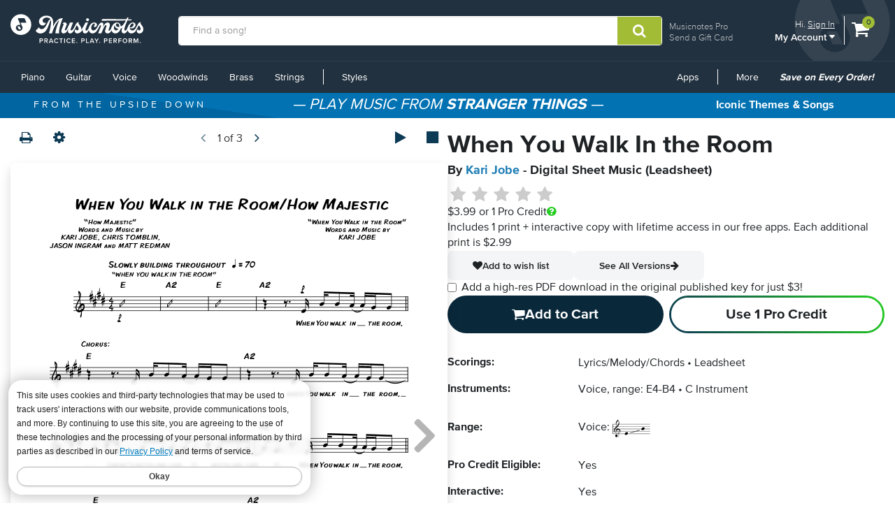

--- FILE ---
content_type: text/html; charset=utf-8
request_url: https://www.musicnotes.com/sheetmusic/mtd.asp?ppn=MN0133074
body_size: 25942
content:

<!DOCTYPE html>


<html itemscope="" itemtype="http://schema.org/Product" lang="en" class="no-js">
<head>
    <title>Kari Jobe &quot;When You Walk In the Room&quot; Sheet Music (Leadsheet) in E Major - Download &amp; Print - SKU: MN0133074</title>
    <link href="https://www.musicnotes.com/sheetmusic/kari-jobe/when-you-walk-in-the-room/MN0133074" rel="canonical" />

    
<script>
    window.dataLayer = window.dataLayer || [];
    dataLayer.push({
        'ecommerce': {
            'currencyCode': 'USD',
            'detail': {
                'actionField': { 'list': 'Product Page' }, 
                'products': [{
                    'name': 'When You Walk In the Room',
                    'id': 'MN0133074',
                    'price': 3.99,
                    'brand': 'Kari Jobe',
                    'category': 'Voice, range: E4-B4/C Instrument',
                    'variant': 'Leadsheet'
                }]
            }
        }
    });
</script>

    <script>
        window.dataLayer = window.dataLayer || [];
        dataLayer.push({
            'adWordsRemarketingParams': { 'ecomm_prodid': 'MN0133074', 'ecomm_pagetype': 'product', 'ecomm_totalvalue': '3.99', 'signed_in': 'false' }
        });
    </script>

    <!-- Start of TrueVault Code Block -->
    <script src='https://polaris.truevaultcdn.com/static/pc/DJ7J5D7NE/polaris.js'></script>
    <!-- End of TrueVault Code Block -->


<script>(function(w,l){ w[l]=w[l]||[];w[l].push({'gtm.start':new Date().getTime(),event:'gtm.js'});})(window, 'dataLayer');</script>


    <meta http-equiv="content-type" content="text/html; charset=UTF-8" />
    <meta name="viewport" content="width=device-width, initial-scale=1" />

<meta property="ProMembershipSku" content="" />
<meta property="ShopperProCreditCount" content="0" />
    <meta name="apple-itunes-app" content="app-id=924050984">

    
<meta name="description" content="lead sheets for When You Walk In the Room by Kari Jobe Includes complete lyrics in E Major. SKU: MN0133074" />
<meta name="keywords" content="Sheet Music,When You Walk In the Room,digital,download,sheetmusic,notation,musicnotes" />

<meta name="DC.Title" content="When You Walk In the Room">
        <meta name="DC.Creator.namePersonal" content="Jobe, Kari">
    <meta name="DC.Publisher" content="Capitol CMG">
        <meta name="DC.Subject" content="Gospel">
        <meta name="DC.Subject" content="CCM">
        <meta name="DC.Subject" content="Christian">
        <meta name="DC.Subject" content="Religious">
        <meta name="DC.Subject" content="Song">
        <meta name="DC.Format" content="Lyrics/Melody/Chords">
        <meta name="DC.Format" content="Leadsheet">
        <meta name="DC.Relation.requires" content="Voice, range: E4-B4">
        <meta name="DC.Relation.requires" content="C Instrument">

<meta name="DC.Date.created" scheme="W3C-DTF" content="2014">
<meta name="DC.Date.issued" scheme="W3C-DTF" content="4/28/2014 6:44:34 PM">
<meta name="DC.Relation.hasVersion" content="1.2">


<meta name="DC.Creator.nameCorporate" content="Musicnotes, Inc." />
<meta name="DC.Type" content="sound" />

    <meta name="author" content="Jobe, Kari">
    <meta name="author" content="Jobe, Kari">

<meta name="DC.IsSignatureArtist" content="False" />


<meta itemprop="name" content="Kari Jobe &quot;When You Walk In the Room&quot; Sheet Music (Leadsheet) in E Major - Download &amp; Print - SKU: MN0133074">
<meta itemprop="description" content="lead sheets for When You Walk In the Room by Kari Jobe Includes complete lyrics in E Major. SKU: MN0133074">
<meta itemprop="productID" content="MN0133074" />
<meta itemprop="sku" content="MN0133074" />
<div itemprop="offers" itemscope itemtype="https://schema.org/Offer">
    <meta itemprop="priceCurrency" content="USD">
    <meta itemprop="price" content="3.99">
    <link itemprop="availability" href="https://schema.org/InStock">
</div> 
<meta itemprop="mpn" content="MN0133074" />

<meta itemprop="image" content="/images/productimages/large/mtd/mn0133074.gif" />


<meta name="twitter:card" content="summary">
<meta name="twitter:site" content="@musicnotes">
<meta name="twitter:title" content="Kari Jobe &quot;When You Walk In the Room&quot; Sheet Music (Leadsheet) in E Major - Download &amp; Print">
<meta name="twitter:description" content="lead sheets for When You Walk In the Room by Kari Jobe Includes complete lyrics in E Major.">
<meta name="twitter:image" content="/images/productimages/large/mtd/mn0133074.gif" />


<meta property="og:title" content="Kari Jobe &quot;When You Walk In the Room&quot; Sheet Music (Leadsheet) in E Major - Download &amp; Print" />
<meta property="og:type" content="product" />
<meta property="og:url" content="https://www.musicnotes.com/sheetmusic/mtd.asp?ppn=MN0133074" />
<meta property="og:description" content="lead sheets for When You Walk In the Room by Kari Jobe Includes complete lyrics in E Major." />
<meta property="og:site_name" content="Musicnotes.com" />
<meta property="og:image" content="/images/productimages/large/mtd/mn0133074.gif" />



    <link rel="shortcut icon" type="image/ico" href="/favicon.ico" />
    <link href="/css2/font-awesome.min.css?v=1.1.4917.0" rel="stylesheet" />
<script defer="" src="/js3/jquery/3.6.0/jquery.min.js?v=1.1.4917.0"></script><link href="/css3/bootstrap/3.3.7/bootstrap.min.css?v=1.1.4917.0" rel="stylesheet" /><script defer="" src="/css3/bootstrap/3.3.7/bootstrap.min.js?v=1.1.4917.0"></script><script defer="" src="/js2/Musicnotes.Core.min.js?v=1.1.4917.0"></script><link as="font" crossorigin="" href="/fonts/webfonts/341624_4_0.woff2" rel="preload" type="font/woff2" /><link as="font" crossorigin="" href="/fonts/webfonts/341624_1_0.woff2" rel="preload" type="font/woff2" /><link as="font" crossorigin="" href="/fonts/webfonts/341624_2_0.woff2" rel="preload" type="font/woff2" /><link as="font" crossorigin="" href="/fonts/webfonts/341624_3_0.woff2" rel="preload" type="font/woff2" /><link as="font" crossorigin="" href="/fonts/webfonts/341624_0_0.woff2" rel="preload" type="font/woff2" /><link as="font" crossorigin="" href="/fonts/webfonts/prozima-nova-black_0.woff2" rel="preload" type="font/woff2" />
    <link href="/css2/bundles/product-page.min.css?v=1.1.4917.0" rel="stylesheet" />
    <link href="/css2/redesign.min.css?v=1.1.4917.0" rel="stylesheet" />
    
            <link href="/js3/slick/1.8.0/slick.css" />
            <link href="/js3/slick/1.8.0/slick-theme.css" />
        <link href="/css2/splide/splide.min.css?v=1.1.4917.0" rel="stylesheet" type="text/css" />
        <link href="/css2/sliders.min.css?v=1.1.4917.0" rel="stylesheet" type="text/css" />

    <link href="/css2/pro-membership-index.min.css?v=1.1.4917.0.2" rel="stylesheet">
    <link href="/css2/pro-membership-upsell-modal.min.css?v=1.1.4917.0.2" rel="stylesheet">
    <link href="/unisondesign/main.min.css?v=1.1.4917.0" rel="stylesheet" type="text/css" />


    
    <link rel="image_src" href="/images/productimages/large/mtd/mn0133074.gif" />
    <link rel="scheme.DC" href="http://purl.org/dc/elements/1.1/">

    
<script src="/__ssobj/core.js+ssdomvar.js+generic-adapter.js"></script><script>
var isHumanSSTest = 0;
</script>
<script  type="text/javascript" data-sitespect="true">window.__sscf=window.__sscf||{};</script>
<script  type="text/javascript" data-sitespect="true">
window.__sscf.cf_9149185_8433503 = function() {
if (document.querySelector("#mn-navbar") && document.querySelectorAll('#mn-navbar #left-menu > li:last-of-type ul li.mn-dropdown-header').length >= 4) {
    return true;
}
}
</script>
<script  type="text/javascript" data-sitespect="true">
window.__sscf.cf_9149185  = function() {
document.querySelectorAll("#mn-navbar #left-menu > li:last-of-type ul li.mn-dropdown-header").forEach(function(anchor) {
    if (anchor && anchor.parentElement) {
        anchor.parentElement.setAttribute("ss-nav-styles", anchor.textContent.trim());
    }
});

document.querySelectorAll("#mn-navbar #left-menu > li.mn-dropdown").forEach(function (dropdown) {
    let parentAnchor = dropdown.querySelector("a:first-of-type");
    if (parentAnchor) {
        dropdown.querySelectorAll("ul a").forEach(function (childAnchor) {
            childAnchor.addEventListener("click", function () {
                let ifStyles = "";
                if (/Styles/i.test(parentAnchor.textContent)) {
                    let closestUl = childAnchor.closest("ul");
                    if (closestUl && closestUl.hasAttribute("ss-nav-styles")) {
                        ifStyles = closestUl.getAttribute("ss-nav-styles");
                        if (/(Holiday|Occasion)/i.test(ifStyles)) {
                            //SS.EventTrack.metric("navEvent");
                        }
                    }
                }
                SS.EventTrack.metric("nav" + parentAnchor.textContent + ifStyles);
            });
        });
    }
});

}
</script>

</head>
<body>
<script class="__ss_csf_data"   type="text/javascript" data-sitespect="true">!function(){var s={"timestamps":{"9149185":"1727803693"},"variations":[{"campaign_id":"0","IsMonetateTrackData":false,"id":"9149185","criteria":[{"GroupNumber":"1","Type":"Custom","ID":"8433503","PageCategory_ID":null,"script_criterion":function() {return window.__sscf && window.__sscf.cf_9149185_8433503 && window.__sscf.cf_9149185_8433503.apply(this)},"Pre":null,"Next":null}],"selector":"head","attributes":{},"csf_apply_once":"0","custom":function() {return window.__sscf && window.__sscf.cf_9149185 && window.__sscf.cf_9149185.apply(this);},"css":{}}],"trackdatavariations":[],"metrics":[]};if(window.SS&&SS.Require){SS.Require(function(){if(window.ss_dom_var){window.ss_dom_var.setVariations(s);if(window.ss_dom_var.setMetrics){window.ss_dom_var.setMetrics(s);}}else{window.__ss_variations=s;}});}else{if(window.ss_dom_var){window.ss_dom_var.setVariations(s);if(window.ss_dom_var.setMetrics){window.ss_dom_var.setMetrics(s);}}else{window.__ss_variations=s;}}if(s.control_sv_cv_rp_only){window.__ss_control=true;}}();</script>
    <a href="#body" class="skip-link" id="skip-to-content">Skip to main content</a>
    <!--Google Tag Manager(noscript) -->
    <!-- End Google Tag Manager (noscript) -->

    

    
    <div class="modal" id="versionPickerModal" tabindex="-1" role="dialog"
     
     aria-hidden="true">
    <div class="modal-dialog">
        <div class="modal-content">
            <button type="button" class="close modal-close" data-dismiss="modal" aria-label="Close"><i aria-hidden="true" class="fa fa-close"></i></button>
            <div class="modal-body">
                <iframe id="transpose_iframe" frameborder="0" scrolling="yes"></iframe>
            </div>
        </div>
    </div>
</div>
<div class="modal" id="print-options-dialog" tabindex="-1" role="dialog"
     
     aria-hidden="true">
    <div class="modal-dialog">
        <div class="modal-content">
            <div class="modal-header">
                <button type="button" class="close" data-dismiss="modal">
                    <span aria-hidden="true">×</span>
                </button>
                <h4 class="modal-title" style="text-align: center">Print Options</h4>
            </div>
            <div class="modal-body">

                <form class="form-horizontal">
                    <div class="form-group">
                        <label for="pdPaperSizeType" class="col-sm-5 control-label">Paper Size</label>
                        <div class="col-sm-7">
                            <select id="pdPaperSizeType" class="form-control" required></select>
                        </div>
                    </div>
                    <div class="form-group">
                        <label for="pdMarginType" class="col-sm-5 control-label">Margins</label>
                        <div class="col-sm-7">
                            <select class="form-control" id="pdMarginType">
                                <option value="0">Center</option>
                                <option value="1">To Right</option>
                                <option value="2">To Left</option>
                                <option value="3">Pages: Right-Left</option>
                                <option value="4">Pages: Left-Right</option>
                            </select>
                        </div>
                    </div>
                    <div class="form-group">
                        <label for="pdVerticalMarginType" class="col-sm-5 control-label">Vertical</label>
                        <div class="col-sm-7">
                            <select class="form-control" id="pdVerticalMarginType">
                                <option value="2">On Top</option>
                                <option value="0">Center</option>
                                <option value="1">On Bottom</option>
                            </select>
                        </div>
                    </div>
                    <div class="form-group">
                        <label for="pdVerticalOffsetPoints" class="col-sm-5 control-label">Vertical Adjust</label>
                        <div class="col-sm-7">
                            <input class="form-control" type="number" id="pdVerticalOffsetPoints" min="-300" max="300" />
                        </div>
                    </div>
                    <div class="form-group">
                        <label for="pdMinimumBottomMargin" class="col-sm-5 control-label">Bottom Minimum</label>
                        <div class="col-sm-7">
                            <input class="form-control" type="number" id="pdMinimumBottomMargin" min="0" max="99" />
                        </div>
                    </div>
                </form>
            </div>
            <div class="modal-footer">
                <div class="row">
                    <div class="col-xs-3" style="text-align: left">
                        <input type="button" id="prtBtnPrint" class="btn btn-action" style="width: 80px" value="Print" />
                    </div>
                    <div class="col-xs-9" style="text-align: right">
                        <input type="button" id="prtBtnReset" class="btn btn-default" value="Reset"/>
                        <input type="button" id="prtBtnApply" class="btn btn-default" value="Apply"/>
                        <input type="button" id="prtBtnClose" class="btn btn-default" value="Close"/>
                    </div>
                </div>
            </div>
        </div>
    </div>
</div>







<div id="outOfProCredits">
    <div class="modal in submit-confirm-modal" id="outOfProCreditsModal" tabindex="-1" role="dialog" aria-hidden="false">

        <div class="modal-dialog">
            <div class="modal-content">
                <div class="modal-header" id="query">
                    Insufficient Pro Credits
                </div>
                <div class="modal-body pro-credit-pack-upsell-body">
                    <span class="h4">Add 3 credits for only $12.99</span>
                    
                    <button id="outOfProCreditsModalOK" class="mn-btn-action section-full-width" onclick="window.location = '/commerce/basket.asp?add=PROCREDITS3'">Add to Cart</button>
                    <button id="outOfProCreditsModalCancel" class="btn-primary-outline section-full-width">Cancel</button>

                </div>
            </div>
        </div>
    </div>
</div>



<div id="confirmProCreditUpsell">
    <div class="modal in submit-upsell-modal" id="confirmProCreditUpsellModal" tabindex="-1" role="dialog" aria-hidden="false">

        <div class="modal-dialog">
            <div class="modal-content">
                <div class="modal-header" id="query">
                    <picture><source srcset="/s/images/logos/pro-logo-light-292.webp?v=1, /s/images/logos/pro-logo-light-584.webp?v=1 2x" type="image/webp" /><source srcset="/s/images/logos/pro-logo-light-292.png?v=1, /s/images/logos/pro-logo-light-584.png?v=1 2x" type="image/png" /><img src="/s/images/logos/pro-logo-light-292.png?v=1" height="63" width="292" alt="Musicnotes Pro" class="img-responsive modal-heading-image" loading="lazy"/></picture>
                </div>
                <div class="modal-body">

                    <div class="pro-premium-upsell-heading">
                        <div><b>GET PRO CREDITS</b></div>
                        <div>WITH MUSICNOTES PRO</div>
                    </div>

                    <hr class="horizontal-rule-solid" />
                    
                    <ul class="pro-premium-upsell-items">
                        <li>25% off every sheet music order</li>
                        <li>PDFs included with every order</li>
                        <li>Exclusive member-only deals</li>
                    </ul>

                        <button id="buyWithCreditsUpsellModalOK" class="btn-primary-solid section-full-width">Join now ($14.99/year)</button>

                    <button id="buyWithCreditsUpsellModalCancel" class="btn-primary-outline section-full-width section-gap-small">Cancel</button>
                </div>
                                    
                <div id="needMoreCreditsModalSS">
                    <span id="needMoreCreditsModalP1"> NEED MORE  CREDITS? </span><br/>
                    <span id="needMoreCreditsModalP2"> Join Musicnotes Pro - Premium </span>
                    <a href="https://www.musicnotes.com/pro" target="_blank">Learn More</a>
                </div>

            </div>
        </div>
    </div>
</div>

<!--NewDesign-->

<header id="header" class="dark-blue hidden-print">
    <div class="container-fluid">
        <div class="watermark">
            <img src="/images2/mn-do.svg?v=2" alt="" width="141" height="179" />
        </div>
        <div class="nav-left">
            <div class="logo-container_redesign">
                <div class="logo-container-sm_redesign" id="sm-screen-logo_redesign">
                    <a href="/" title="Musicnotes.com: Download Sheet Music" id="mnlogo">
                            <img src="/images2/mn-logo.svg?v=4" alt="Musicnotes Logo" class="mnlogo" width="190" height="49" />
                    </a>
                </div>
            </div>
        </div>
        <div class="nav-right">
            <div id="gc-link">
                    <a href="/pro/">Musicnotes Pro</a>
                <a href="/sheetmusic/gift/">Send a Gift Card</a>
            </div>
            <div id="account-block" >
                <div id="top-line">
                    <p>
                        Hi.
                            <a href="/commerce/signin.asp?si=in&amp;rc=1">Sign In</a>
                    </p>
                </div>

                <ul class="mn-nav mn-navbar-nav mn-navbar-right">

                    <li class="mn-dropdown mn-dropdown-hover">
                        <button id="bottom-line" class="account-dd mn-touch-toggle a-hoverable" aria-haspopup="true" aria-expanded="false" tabindex="0" data-mn-toggle-class="open" data-mn-toggle-target="parent" data-mn-toggle-group="nav-links">My Account <i class="fa fa-caret-down" aria-hidden="true"></i></button>
                        <ul class="mn-dropdown-menu my-account">
                            <li class="my-account-dd-header"><a href="/myaccount" id="my-account-header">My Account</a></li>
                            <li><a href="/myaccount">View My Account</a></li>
                            <li><a href="/wishlist">Wish List</a></li>
                            <li><a href="/myaccount/orders">Order History</a></li>
                            <li><a href="/mysheetmusic">Print your sheet music</a></li>
                            <li><a href="/commerce/u.asp">Preferences</a></li>
                            <li><a href="/pro">Musicnotes Pro</a></li>
                            <li><a href="/myaccount/billinginformation">Billing information</a></li>
                                                                                        <li>
                                    <ul class="multi-column">
                                        <li class="col-sm-6 half-li color-li green-li dark">
                                            <a href="/commerce/signin.asp?si=in&amp;rc=1">Sign In</a>
                                        </li>
                                        <li class="col-sm-6 half-li color-li green-li">
                                            <a href="/commerce/signin.asp?si=in&amp;rc=1">Create Account</a>
                                        </li>
                                    </ul>
                                </li>

                        </ul>
                    </li>

                </ul>
            </div>
            <div id="cart-icon">
                <div>
                    <a href="/basket" class="cart">
                        <i class="fa fa-shopping-cart" id="header-cart" aria-hidden="true"></i>
                        <span class="sr-only">View shopping cart containing </span>
                        <span class="cart-count">0</span>
                            <span class="sr-only">items.</span>
                        
                        </a>
                </div>
            </div>
        </div>

        <div class="nav-fill">



    <script>
            SLI = window.SLI || {};
            SLI.searchSubmit = function(event, caller) {
                event.preventDefault ? event.preventDefault() : event.returnValue = false;
                var keyword = '';
                if (caller.nodeName.match(/form/i))

                { keyword = caller.w.value; }
                else

                { return false; }
                keyword = keyword.replace(/^\s+|\s+$/g, '');
                if (keyword == '') { return false; }

                caller.submit();
            }
        </script>

    <form name="searchform1" id="searchform1" action="/search/go" method="get" role="search"  onsubmit="return SLI.searchSubmit(event, this);">
        <div class="input-group">
            <input type="text" id="sli_search_1" name="w" 
                   placeholder="Find a song!" aria-label="Find a song!" class="form-control sli_search_box" autocomplete="off"
                   data-provide="rac" value="">
            <input type="hidden" name="from" value="header"/>
            <span class="input-group-btn">
                <button type="submit" class="btn-search-header" style="cursor: pointer;" aria-label="Submit Search"
                        onclick="return SLI.searchSubmit(event,this.form)">
                    <i class="fa fa-search" aria-hidden="true"></i>
                </button>
            </span>
        </div>
    </form>

        </div>
    </div>
    <div class="sr-only">
        <a href="/accessibility/">
            View our Accessibility Statement or contact us with accessibility-related questions
        </a>
    </div>
</header>

<section id="navigation" class="dark-blue mn-navbar-close-right">
    <div class="container-fluid">

        <nav class="mn-navbar mn-navbar-default">
            <div class="mn-navbar-header">
                <button type="button" class="mn-navbar-toggle" data-mn-toggle-class="open" data-mn-toggle-target="#header, .mn-navbar-toggle">
                    <span class="sr-only">Toggle navigation</span>
                    <span class="icon-bar"></span>
                    <span class="icon-bar"></span>
                    <span class="icon-bar"></span>
                </button>
            </div>
            <div id="mn-navbar" role="navigation" aria-label="Browse By Instrument and Styles">
                <!-- left navigation -->
                <ul class="mn-nav mn-navbar-nav" id="left-menu">
                        <li class="hidden-desk half-li color-li blue-li dark">
                            <a href="/commerce/signin.asp?si=in&amp;rc=1">Sign In</a>
                        </li>
                        <li class="hidden-desk half-li color-li blue-li">
                            <a href="/commerce/signin.asp?si=in&amp;rc=1">Create Account</a>
                        </li>
                    <li class="hidden-desk">
                        <a href="/sheetmusic/gift/custom.asp?intcmp=HeaderNav:GiftCards"><span class="fa fa-gift"></span>&nbsp;&nbsp;Gift Cards</a>
                    </li>
                    <li class="hidden-desk">
                        <a href="https://help.musicnotes.com/"><span class="fa fa-question-circle"></span>&nbsp;&nbsp;Get Support</a>
                    </li>
                    <li class="mn-dropdown mn-dropdown-hover mn-dropdown-left">
                        <button class="mn-touch-toggle-mobile hidden-desk mi" aria-haspopup="true" aria-expanded="false" tabindex="0" data-mn-toggle-class="open" data-mn-toggle-group="nav-links" data-mn-toggle-target="parent">My Account</button>
                        <ul class="mn-dropdown-menu mn-dropdown-menu-left multi-column columns-2">
                            <li class="col-xs-6">

                                <ul class="mn-dropdown-multi-column">
                                    <li class="mn-dropdown-header"><a role="button" href="/myaccount">My Account</a></li>
                                    <li><a href="/myaccount">View my account</a></li>
                                    <li><a href="/wishlist">Wish List</a></li>
                                    <li><a href="/myaccount/orders">Order History</a></li>
                                    <li><a href="/mysheetmusic">Print your sheet music</a></li>
                                    <li><a href="/commerce/u.asp">Preferences</a></li>
                                    <li><a href="/pro">Musicnotes Pro</a></li>
                                    <li><a href="/myaccount/billinginformation">Billing information</a></li>
                                                                    </ul>
                            </li>
                        </ul>

                    </li>
                    <li class="mn-dropdown mn-dropdown-hover mn-dropdown-left">
                        <button class="mn-touch-toggle hidden-phone a-hoverable mi" aria-haspopup="true" aria-expanded="false" tabindex="0" data-mn-toggle-class="open" data-mn-toggle-group="nav-links" data-mn-toggle-target="parent">Piano</button>
                        <button class="mn-touch-toggle-mobile hidden-desk mi" aria-haspopup="true" aria-expanded="false" tabindex="0" data-mn-toggle-class="open" data-mn-toggle-group="nav-links" data-mn-toggle-target="parent">Piano</button>
                        <ul class="mn-dropdown-menu mn-dropdown-menu-left multi-column columns-2">
                            <li class="col-xs-6">

                                <ul class="mn-dropdown-multi-column">
                                    <li class="mn-dropdown-header"><a href="/piano/">Piano</a></li>
                                    <li><a href="/piano/easy/">Easy Piano</a></li>
                                    <li><a href="/piano/beginner-notes/">Beginner Notes</a></li>
                                    <li><a href="/piano/broadway/">Broadway</a></li>
                                    <li><a href="/piano/christian/">Christian</a></li>
                                    <li><a href="/piano/classical/">Classical</a></li>
                                    <li><a href="/piano/country/">Country</a></li>
                                    <li><a href="/landing?qscoring=hymn&isort=bestselling">Hymn</a></li>
                                    <li><a href="/piano/jazz/">Jazz</a></li>
                                    <li><a href="/piano/movietv/">Movie/TV</a></li>
                                    <li><a href="/piano/newage/">New Age</a></li>
                                    <li><a href="/sheet-music/style/pop/instrument/keyboard/piano">Pop</a></li>
                                </ul>
                                <ul class="mn-dropdown-multi-column">
                                    <li class="mn-dropdown-header"><a href="/sheet-music/instrument/keyboard/organ">Organ</a></li>
                                </ul>
                                <ul class="mn-dropdown-multi-column">
                                    <li class="col-xs-12">
                                        <a href="/sheet-music/instrument/keyboard" class="btn btn-default" >View All Keyboard</a>
                                    </li>
                                </ul>
                            </li>
                            <li class="col-xs-6">
                                <a href="https://www.musicnotes.com/search/go?isort=bestselling&lbc=musicnotes&method=and&p=Q&sli_jump=1&ts=custom-v2&uid=815117391&af=inst2%3akeyboard_piano%20inst1%3akeyboard&intcmp=Nav:Piano:solo" class="no-pad">
                                    <picture><source srcset="/s/images/topnav/sections/piano-199.webp?v=1" type="image/webp" /><source srcset="/s/images/topnav/sections/piano-199.jpg?v=1" type="image/jpeg" /><img src="/s/images/topnav/sections/piano-199.jpg?v=1" height="568" width="199" alt="Shop Solo Piano Sheet Music Now" loading="lazy"/></picture>
                                </a>
                            </li>
                        </ul>
                    </li>
                    <li class="mn-dropdown mn-dropdown-hover mn-dropdown-left">
                        <button class="mn-touch-toggle hidden-phone a-hoverable mi" aria-haspopup="true" aria-expanded="false" tabindex="0" data-mn-toggle-class="open" data-mn-toggle-group="nav-links" data-mn-toggle-target="parent">Guitar</button>
                        <button class="mn-touch-toggle-mobile hidden-desk mi" aria-haspopup="true" aria-expanded="false" tabindex="0" data-mn-toggle-class="open" data-mn-toggle-group="nav-links" data-mn-toggle-target="parent" role="button">Guitar</button>
                        <ul class="mn-dropdown-menu multi-column columns-2">
                            <li class="col-xs-6">
                                <ul class="mn-dropdown-multi-column">
                                    <li class="mn-dropdown-header"><a href="/guitartab/">Guitar</a></li>
                                    <li><a href="/landing?qnotation=Easy+Guitar+TAB&isort=bestselling">Easy Tab</a></li>
                                    <li><a href="/sheet-music/style/rock/alternative/instrumentstringsguitar">Alternative</a></li>
                                    <li><a href="/sheet-music/style/blues/instrumentstringsguitar">Blues</a></li>
                                    <li><a href="/sheet-music/style/christian/instrumentstringsguitar">Christian</a></li>
                                    <li><a href="/sheet-music/style/classical/instrumentstringsguitar">Classical</a></li>
                                    <li><a href="/sheet-music/style/country/instrumentstringsguitar">Country</a></li>
                                    <li><a href="/sheet-music/style/folk/instrumentstringsguitar">Folk</a></li>
                                    <li><a href="/sheet-music/style/movie-tv/instrumentstringsguitar">Movie/TV</a></li>
                                    <li><a href="/sheet-music/style/rb/instrument/strings/guitar">R&B</a></li>
                                    <li><a href="/sheet-music/style/rock/instrumentstringsguitar">Rock</a></li>
                                </ul>
                                <ul class="mn-dropdown-multi-column">
                                    <li class="mn-dropdown-header"><a href="/bassguitartab/">Bass Guitar</a></li>
                                    <li><a href="/sheet-music/style/rock/alternative/instrument/strings/guitar/bass-guitar">Alternative</a></li>
                                    <li><a href="/sheet-music/style/blues/instrument/strings/guitar/bass-guitar">Blues</a></li>
                                    <li><a href="/sheet-music/style/rock/funk/instrument/strings/guitar/bass-guitar">Funk</a></li>
                                    <li><a href="/sheet-music/style/rb/instrument/strings/guitar/bass-guitar">R&B</a></li>
                                    <li><a href="/sheet-music/style/rock/instrument/strings/guitar/bass-guitar">Rock</a></li>
                                </ul>
                                <ul class="mn-dropdown-multi-column">
                                    <li class="mn-dropdown-header"><a href="/ukulele/">Ukulele</a></li>
                                </ul>
                            </li>
                            <li class="col-xs-6">
                                <a href="https://www.musicnotes.com/landing?qnotation=Guitar+Tab&qnewness=30&isort=bestselling&intcmp=Nav:Guitar:New" class="no-pad">
                                    <picture><source srcset="/s/images/topnav/sections/guitar-199.webp?v=1" type="image/webp" /><source srcset="/s/images/topnav/sections/guitar-199.jpg?v=1" type="image/jpeg" /><img src="/s/images/topnav/sections/guitar-199.jpg?v=1" height="640" width="199" alt="Shop New Tab Now" loading="lazy"/></picture>
                                </a>
                            </li>
                        </ul>
                    </li>
                    <li class="mn-dropdown mn-dropdown-hover mn-dropdown-left">
                        <button class="mn-touch-toggle hidden-phone a-hoverable mi" aria-haspopup="true" aria-expanded="false" tabindex="0" data-mn-toggle-class="open" data-mn-toggle-group="nav-links" data-mn-toggle-target="parent">Voice</button>
                        <button class="mn-touch-toggle-mobile hidden-desk mi" aria-haspopup="true" aria-expanded="false" tabindex="0" data-mn-toggle-class="open" data-mn-toggle-group="nav-links" data-mn-toggle-target="parent">Voice</button>
                        <ul class="mn-dropdown-menu mn-dropdown-menu-left multi-column columns-2">
                            <li class="col-xs-6">
                                <ul class="mn-dropdown-multi-column">
                                    <li class="mn-dropdown-header"><a href="/voice/solo/">Solo / Singer Pro</a></li>
                                    <li><a href="/audition/">Audition Cuts</a></li>
                                    <li><a href="/landing/go?&isort=bestselling&method=and&view=list&af=genre1:showbroadway&qscoring=Singer%20Pro">Broadway</a></li>
                                    <li><a href="/landing/go?&isort=score&method=and&view=list&af=genre1:christian&qscoring=Singer%20Pro">Christian</a></li>
                                    <li><a href="/landing/go?&isort=score&method=and&view=list&af=genre1:classical&qscoring=Singer%20Pro">Classical</a></li>
                                    <li><a href="/landing/go?&isort=score&method=and&view=list&af=genre1:country&qscoring=Singer%20Pro">Country</a></li>
                                    <li><a href="/landing/go?&isort=score&method=and&view=list&af=genre1:jazz&qscoring=Singer%20Pro">Jazz</a></li>
                                    <li><a href="/landing/go?&isort=score&method=and&view=list&af=genre1:movietv&qscoring=Singer%20Pro">Movie/TV</a></li>
                                    <li><a href="/landing/go?&isort=score&method=and&view=list&af=genre1:pop&qscoring=Singer%20Pro">Pop</a></li>
                                </ul>
                                <ul class="mn-dropdown-multi-column">
                                    <li class="mn-dropdown-header"><a href="/choral/">Choral</a></li>
                                    <li><a href="/sheet-music/style/choral/a-cappella">A Cappella</a></li>
                                    <li><a href="/landing?qscoring=hymn&isort=bestselling">Hymn</a></li>
                                    <li><a href="/sheet-music/instrument/choir/sab-choir">SAB</a></li>
                                    <li><a href="/sheet-music/instrument/choir/satb-choir">SATB</a></li>
                                    <li><a href="/sheet-music/instrument/choir/ssa-choir">SSA</a></li>
                                    <li><a href="/sheet-music/instrument/choir/ssaa-choir">SSAA</a></li>
                                    <li><a href="/sheet-music/instrument/choir/ttbb-choir">TTBB</a></li>
                                    <li><a href="/sheet-music/instrument/choir/2-part-choir">2-Part Choir</a></li>
                                    <li><a href="/sheet-music/instrument/choir/3-part-choir">3-Part Choir</a></li>
                                    <li><a href="/sheet-music/instrument/choir/4-part-choir">4-Part Choir</a></li>
                                </ul>
                            </li>
                            <li class="col-xs-6">
                                <a href="https://www.musicnotes.com/landing?qscoring=Singer+Pro&qstyle=standards&isort=bestselling&intcmp=Nav:Voice:SoloStandards" class="no-pad">
                                    <picture><source srcset="/s/images/topnav/sections/voice-199.webp?v=1" type="image/webp" /><source srcset="/s/images/topnav/sections/voice-199.jpg?v=1" type="image/jpeg" /><img src="/s/images/topnav/sections/voice-199.jpg?v=1" height="700" width="199" alt="Shop Solo Voice Standards Sheet Music Now" loading="lazy"/></picture>
                                </a>
                            </li>
                        </ul>
                    </li>
                    <li class="mn-dropdown mn-dropdown-hover mn-dropdown-left">
                        <button class="mn-touch-toggle hidden-phone a-hoverable mi" aria-haspopup="true" aria-expanded="false" tabindex="0" data-mn-toggle-class="open" data-mn-toggle-group="nav-links" data-mn-toggle-target="parent">Woodwinds</button>
                        <button class="mn-touch-toggle-mobile hidden-desk mi" aria-haspopup="true" aria-expanded="false" tabindex="0" data-mn-toggle-class="open" data-mn-toggle-group="nav-links" data-mn-toggle-target="parent">Woodwinds</button>
                        <ul class="mn-dropdown-menu mn-dropdown-menu-left multi-column columns-3">
                            <li class="col-xs-4">
                                <ul class="mn-dropdown-multi-column">
                                    <li class="mn-dropdown-header"><a href="/flute/">Flute</a></li>
                                    <li><a href="/sheet-music/style/christian/instrument/woodwinds/flute-family/flute">Christian</a></li>
                                    <li><a href="/sheet-music/style/classical/instrument/woodwinds/flute-family/flute">Classical</a></li>
                                    <li><a href="/sheet-music/style/jazz/instrument/woodwinds/flute-family/flute">Jazz</a></li>
                                    <li><a href="/sheet-music/style/movie-tv/instrument/woodwinds/flute-family/flute">Movie/TV</a></li>
                                    <li><a href="/sheet-music/style/new-age/instrument/woodwinds/flute-family/flute">New Age</a></li>
                                    <li><a href="/sheet-music/style/pop/instrument/woodwinds/flute-family/flute">Pop</a></li>
                                </ul>
                                <ul class="mn-dropdown-multi-column">
                                    <li class="mn-dropdown-header"><a href="/clarinet/">Clarinet</a></li>
                                    <li><a href="/sheet-music/style/christian/instrument/woodwinds/clarinet">Christian</a></li>
                                    <li><a href="/sheet-music/style/classical/instrument/woodwinds/clarinet">Classical</a></li>
                                    <li><a href="/sheet-music/style/jazz/instrument/woodwinds/clarinet">Jazz</a></li>
                                    <li><a href="/sheet-music/style/movie-tv/instrument/woodwinds/clarinet">Movie/TV</a></li>
                                    <li><a href="/sheet-music/style/new-age/instrument/woodwinds/clarinet">New Age</a></li>
                                    <li><a href="/sheet-music/style/pop/instrument/woodwinds/clarinet">Pop</a></li>
                                </ul>
                                <ul class="mn-dropdown-multi-column">
                                    <li class="mn-dropdown-header"><a href="/sheet-music/instrument/woodwinds/double-reed/bassoon">Bassoon</a></li>
                                    <li><a href="/sheet-music/style/classical/instrument/woodwinds/double-reed/bassoon">Classical</a></li>
                                    <li><a href="/sheet-music/style/movie-tv/instrument/woodwinds/double-reed/bassoon">Movie/TV</a></li>
                                    <li><a href="/sheet-music/style/pop/instrument/woodwinds/double-reed/bassoon">Pop</a></li>
                                </ul>
                            </li>
                            <li class="col-xs-4">
                                <ul class="mn-dropdown-multi-column">
                                    <li class="mn-dropdown-header"><a href="/saxophone/">Saxophone</a></li>
                                    <li><a href="/sheet-music/style/christian/instrument/woodwinds/saxophone">Christian</a></li>
                                    <li><a href="/sheet-music/style/classical/instrument/woodwinds/saxophone">Classical</a></li>
                                    <li><a href="/sheet-music/style/jazz/instrument/woodwinds/saxophone">Jazz</a></li>
                                    <li><a href="/sheet-music/style/movie-tv/instrument/woodwinds/saxophone">Movie/TV</a></li>
                                    <li><a href="/sheet-music/style/pop/instrument/woodwinds/saxophone">Pop</a></li>
                                </ul>
                                <ul class="mn-dropdown-multi-column">
                                    <li class="mn-dropdown-header"><a href="/sheet-music/instrument/woodwinds/double-reed/oboe">Oboe</a></li>
                                    <li><a href="/sheet-music/style/christian/instrument/woodwinds/double-reed/oboe">Christian</a></li>
                                    <li><a href="/sheet-music/style/classical/instrument/woodwinds/double-reed/oboe">Classical</a></li>
                                    <li><a href="/sheet-music/style/jazz/instrument/woodwinds/double-reed/oboe">Jazz</a></li>
                                    <li><a href="/sheet-music/style/movie-tv/instrument/woodwinds/double-reed/oboe">Movie/TV</a></li>
                                    <li><a href="/sheet-music/style/pop/instrument/woodwinds/double-reed/oboe">Pop</a></li>
                                </ul>
                                <ul class="mn-dropdown-multi-column">
                                    <li class="mn-dropdown-header"><a href="/sheet-music/instrument/woodwinds/flute-family/recorder">Recorder</a></li>
                                </ul>
                            </li>
                            <li class="col-xs-4">
                                <a href="https://www.musicnotes.com/landing/go?isort=bestselling&lbc=musicnotes&method=and&p=Q&qnewness=45&af=inst1%3awoodwinds&intcmp=Nav:Woodwinds:New" class="no-pad">
                                    <picture><source srcset="/s/images/topnav/sections/woodwinds-201.webp?v=1" type="image/webp" /><source srcset="/s/images/topnav/sections/woodwinds-201.jpg?v=1" type="image/jpeg" /><img src="/s/images/topnav/sections/woodwinds-201.jpg?v=1" height="640" width="201" alt="Shop New Woodwind Sheet Music Now" loading="lazy"/></picture>
                                </a>
                            </li>
                        </ul>
                    </li>
                    <li class="mn-dropdown mn-dropdown-hover mn-dropdown-left">
                        <button class="mn-touch-toggle hidden-phone a-hoverable mi" aria-haspopup="true" aria-expanded="false" tabindex="0" data-mn-toggle-class="open" data-mn-toggle-group="nav-links" data-mn-toggle-target="parent">Brass</button>
                        <button class="mn-touch-toggle-mobile hidden-desk mi" aria-haspopup="true" aria-expanded="false" tabindex="0" data-mn-toggle-class="open" data-mn-toggle-group="nav-links" data-mn-toggle-target="parent">Brass</button>
                        <ul class="mn-dropdown-menu mn-dropdown-menu-left multi-column columns-3">
                            <li class="col-xs-4">
                                <ul class="mn-dropdown-multi-column">
                                    <li class="mn-dropdown-header"><a href="/sheet-music/instrument/brass/trumpet-family/trumpet">Trumpet</a></li>
                                    <li><a href="/sheet-music/style/christian/instrument/brass/trumpet-family/trumpet">Christian</a></li>
                                    <li><a href="/sheet-music/style/classical/instrument/brass/trumpet-family/trumpet">Classical</a></li>
                                    <li><a href="/sheet-music/style/jazz/instrument/brass/trumpet-family/trumpet">Jazz</a></li>
                                    <li><a href="/sheet-music/style/movie-tv/instrument/brass/trumpet-family/trumpet">Movie/TV</a></li>
                                    <li><a href="/sheet-music/style/pop/instrument/brass/trumpet-family/trumpet">Pop</a></li>
                                    <li><a href="/sheet-music/style/rock/instrument/brass/trumpet-family/trumpet">Rock</a></li>
                                </ul>
                                <ul class="mn-dropdown-multi-column">
                                    <li class="mn-dropdown-header"><a href="/sheet-music/instrument/brass/trombone">Trombone</a></li>
                                    <li><a href="/sheet-music/style/christian/instrument/brass/trombone">Christian</a></li>
                                    <li><a href="/sheet-music/style/classical/instrument/brass/trombone">Classical</a></li>
                                    <li><a href="/sheet-music/style/jazz/instrument/brass/trombone">Jazz</a></li>
                                    <li><a href="/sheet-music/style/movie-tv/instrument/brass/trombone">Movie/TV</a></li>
                                    <li><a href="/sheet-music/style/pop/instrument/brass/trombone">Pop</a></li>
                                    <li><a href="/sheet-music/style/rock/instrument/brass/trombone">Rock</a></li>
                                </ul>
                                <ul class="mn-dropdown-multi-column">
                                    <li class="mn-dropdown-header"><a href="/sheet-music/instrument/brass/french-horn">French Horn</a></li>
                                    <li><a href="/sheet-music/style/christian/instrument/brass/french-horn">Christian</a></li>
                                    <li><a href="/sheet-music/style/classical/instrument/brass/french-horn">Classical</a></li>
                                    <li><a href="/sheet-music/style/movie-tv/instrument/brass/french-horn">Movie/TV</a></li>
                                    <li><a href="/sheet-music/style/pop/instrument/brass/french-horn">Pop</a></li>
                                    <li><a href="/sheet-music/style/rock/instrument/brass/french-horn">Rock</a></li>
                                </ul>
                            </li>
                            <li class="col-xs-4">
                                <ul class="mn-dropdown-multi-column">
                                    <li class="mn-dropdown-header"><a href="/sheet-music/instrument/brass/baritone-horn">Baritone Horn</a></li>
                                    <li><a href="/sheet-music/style/christian/instrument/brass/baritone-horn">Christian</a></li>
                                    <li><a href="/sheet-music/style/classical/instrument/brass/baritone-horn">Classical</a></li>
                                    <li><a href="/sheet-music/style/movie-tv/instrument/brass/baritone-horn">Movie/TV</a></li>
                                    <li><a href="/sheet-music/style/pop/instrument/brass/baritone-horn">Pop</a></li>
                                    <li><a href="/sheet-music/style/rock/instrument/brass/baritone-horn">Rock</a></li>
                                </ul>
                                <ul class="mn-dropdown-multi-column">
                                    <li class="mn-dropdown-header"><a href="/sheet-music/instrument/brass/tuba">Tuba</a></li>
                                    <li><a href="/sheet-music/style/christian/instrument/brass/tuba">Christian</a></li>
                                    <li><a href="/sheet-music/style/classical/instrument/brass/tuba">Classical</a></li>
                                    <li><a href="/sheet-music/style/pop/instrument/brass/tuba">Pop</a></li>
                                    <li><a href="/sheet-music/style/rock/instrument/brass/tuba">Rock</a></li>
                                </ul>
                                <ul class="mn-dropdown-multi-column">
                                    <li class="col-xs-12">
                                        <a href="/sheet-music/instrument/brass" class="btn btn-default" role="button">Browse All Brass</a>
                                    </li>
                                </ul>
                            </li>
                            <li class="col-xs-4">
                                <a href="https://www.musicnotes.com/landing/go?isort=bestselling&lbc=musicnotes&method=and&p=Q&qnewness=45&af=inst1%3abrass&intcmp=Nav:Brass:New" class="no-pad">
                                    <picture><source srcset="/s/images/topnav/sections/brass-201.webp?v=1" type="image/webp" /><source srcset="/s/images/topnav/sections/brass-201.jpg?v=1" type="image/jpeg" /><img src="/s/images/topnav/sections/brass-201.jpg?v=1" height="701" width="201" alt="Shop New Brass Sheet Music Now" loading="lazy"/></picture>
                                </a>
                            </li>
                        </ul>
                    </li>
                    <li class="mn-dropdown mn-dropdown-hover mn-dropdown-left">
                        <button class="mn-touch-toggle hidden-phone a-hoverable mi" aria-haspopup="true" aria-expanded="false" tabindex="0" data-mn-toggle-class="open" data-mn-toggle-group="nav-links" data-mn-toggle-target="parent">Strings</button>
                        <button class="mn-touch-toggle-mobile hidden-desk mi" aria-haspopup="true" aria-expanded="false" tabindex="0" data-mn-toggle-class="open" data-mn-toggle-group="nav-links" data-mn-toggle-target="parent">Strings</button>
                        <ul class="mn-dropdown-menu mn-dropdown-menu-left multi-column columns-3">
                            <li class="col-xs-4">
                                <ul class="mn-dropdown-multi-column">
                                    <li class="mn-dropdown-header"><a href="/sheet-music/instrument/strings/violin-family/violin">Violin</a></li>
                                    <li><a href="/sheet-music/style/christian/instrument/strings/violin-family/violin">Christian</a></li>
                                    <li><a href="/sheet-music/style/classical/instrument/strings/violin-family/violin">Classical</a></li>
                                    <li><a href="/sheet-music/style/country/instrument/strings/violin-family/violin">Country</a></li>
                                    <li><a href="/sheet-music/style/jazz/instrument/strings/violin-family/violin">Jazz</a></li>
                                    <li><a href="/sheet-music/style/movie-tv/instrument/strings/violin-family/violin">Movie/TV</a></li>
                                    <li><a href="/sheet-music/style/new-age/instrument/strings/violin-family/violin">New Age</a></li>
                                    <li><a href="/sheet-music/style/pop/instrument/strings/violin-family/violin">Pop</a></li>
                                    <li><a href="/sheet-music/style/rock/instrument/strings/violin-family/violin">Rock</a></li>
                                </ul>
                                <ul class="mn-dropdown-multi-column">
                                    <li class="mn-dropdown-header"><a href="/sheet-music/instrument/strings/violin-family/cello">Cello</a></li>
                                    <li><a href="/sheet-music/style/christian/instrument/strings/violin-family/cello">Christian</a></li>
                                    <li><a href="/sheet-music/style/classical/instrument/strings/violin-family/cello">Classical</a></li>
                                    <li><a href="/sheet-music/style/jazz/instrument/strings/violin-family/cello">Jazz</a></li>
                                    <li><a href="/sheet-music/style/movie-tv/instrument/strings/violin-family/cello">Movie/TV</a></li>
                                    <li><a href="/sheet-music/style/new-age/instrument/strings/violin-family/cello">New Age</a></li>
                                    <li><a href="/sheet-music/style/pop/instrument/strings/violin-family/cello">Pop</a></li>
                                    <li><a href="/sheet-music/style/rock/instrument/strings/violin-family/cello">Rock</a></li>
                                </ul>
                            </li>
                            <li class="col-xs-4">
                                <ul class="mn-dropdown-multi-column">
                                    <li class="mn-dropdown-header"><a href="/sheet-music/instrument/strings/violin-family/viola">Viola</a></li>
                                    <li><a href="/sheet-music/style/christian/instrument/strings/violin-family/viola">Christian</a></li>
                                    <li><a href="/sheet-music/style/classical/instrument/strings/violin-family/viola">Classical</a></li>
                                    <li><a href="/sheet-music/style/jazz/instrument/strings/violin-family/viola">Jazz</a></li>
                                    <li><a href="/sheet-music/style/movie-tv/instrument/strings/violin-family/viola">Movie/TV</a></li>
                                    <li><a href="/sheet-music/style/pop/instrument/strings/violin-family/viola">Pop</a></li>
                                </ul>
                                <ul class="mn-dropdown-multi-column">
                                    <li class="mn-dropdown-header"><a href="/sheet-music/instrument/strings/violin-family/double-bass">Double Bass</a></li>
                                    <li><a href="/sheet-music/style/christian/instrument/strings/violin-family/double-bass">Christian</a></li>
                                    <li><a href="/sheet-music/style/classical/instrument/strings/violin-family/double-bass">Classical</a></li>
                                    <li><a href="/sheet-music/style/jazz/instrument/strings/violin-family/double-bass">Jazz</a></li>
                                    <li><a href="/sheet-music/style/movie-tv/instrument/strings/violin-family/double-bass">Movie/TV</a></li>
                                    <li><a href="/sheet-music/style/pop/instrument/strings/violin-family/double-bass">Pop</a></li>
                                    <li><a href="/sheet-music/style/rock/instrument/strings/violin-family/double-bass">Rock</a></li>
                                </ul>
                                <ul class="mn-dropdown-multi-column">
                                    <li class="mn-dropdown-header"><a href="/sheet-music/instrument/strings/violin-family/fiddle">Fiddle</a></li>
                                </ul>
                                <ul class="mn-dropdown-multi-column">
                                    <li class="col-xs-12">
                                        <a href="/sheet-music/instrument/strings/violin-family" class="btn btn-default" role="button">Browse All Strings</a>
                                    </li>
                                </ul>
                            </li>
                            <li class="col-xs-4">
                                <a href="https://www.musicnotes.com/landing/go?isort=bestselling&lbc=musicnotes&method=and&p=Q&qnewness=45&af=inst2%3astrings_violinfamily%20inst1%3astrings&intcmp=Nav:Strings:New" class="no-pad">
                                    <picture><source srcset="/s/images/topnav/sections/strings-201.webp?v=1" type="image/webp" /><source srcset="/s/images/topnav/sections/strings-201.jpg?v=1" type="image/jpeg" /><img src="/s/images/topnav/sections/strings-201.jpg?v=1" height="620" width="201" alt="Shop New Strings Sheet Music Now" loading="lazy"/></picture>
                                </a>
                            </li>
                        </ul>
                    </li>
                    <li class="mn-navbar-divider" aria-hidden="true">
                    </li>
                    <li class="mn-dropdown mn-dropdown-hover">
                        <button class="mn-touch-toggle hidden-phone a-hoverable mi" aria-haspopup="true" aria-expanded="false" tabindex="0" data-mn-toggle-class="open" data-mn-toggle-group="nav-links" data-mn-toggle-target="parent">Styles</button>
                        <button class="mn-touch-toggle-mobile hidden-desk mi" aria-haspopup="true" aria-expanded="false" tabindex="0" data-mn-toggle-class="open" data-mn-toggle-group="nav-links" data-mn-toggle-target="parent">Styles</button>
                        <ul class="mn-dropdown-menu multi-column columns-2">
                            <li class="col-xs-5">
                                <ul class="mn-dropdown-multi-column">
                                    <li class="mn-dropdown-header"><a href="/genre/">Genre</a></li>
                                    <li><a href="/sheet-music/style/show-broadway">Broadway</a></li>
                                    <li><a href="/sheet-music/style/blues">Blues</a></li>
                                    <li><a href="/sheet-music/style/christian">Christian</a></li>
                                    <li><a href="/sheet-music/style/classical">Classical</a></li>
                                    <li><a href="/sheet-music/style/country">Country</a></li>
                                    <li><a href="/sheet-music/style/folk">Folk</a></li>
                                    <li><a href="/landing?qscoring=hymn&isort=bestselling">Hymn</a></li>
                                    <li><a href="/sheet-music/style/jazz">Jazz</a></li>
                                    <li><a href="/sheet-music/style/movie-tv">Movie/TV</a></li>
                                    <li><a href="/sheet-music/style/new-age">New Age</a></li>
                                    <li><a href="/sheet-music/style/pop">Pop</a></li>
                                    <li><a href="/sheet-music/style/rock">Rock</a></li>
                                </ul>
                                <ul class="mn-dropdown-multi-column">
                                    <li class="mn-dropdown-header"><a href="/occasion/">Occasion</a></li>
                                    <li><a href="/sheet-music/style/holiday-and-special-occasion/birthday">Birthday</a></li>
                                    <li><a href="/sheet-music/style/holiday-and-special-occasion/funeral">Funeral/Memorial</a></li>
                                    <li><a href="/sheet-music/style/holiday-and-special-occasion/graduation">Graduation</a></li>
                                    <li><a href="/wedding-sheet-music/">Wedding</a></li>
                                </ul>
                            </li>
                            <li class="col-xs-7 col-accent">
                                <ul class="mn-dropdown-multi-column">
                                    <li class="mn-dropdown-header"><a href="/holiday/">Holiday</a></li>
                                    <li><a href="/christmas-sheet-music/">Christmas</a></li>
                                    <li><a href="/easter-sheet-music/">Easter</a></li>
                                    <li><a href="/sheet-music/style/holiday-and-special-occasion/fathers-day">Father's Day</a></li>
                                    <li><a href="/halloween-sheet-music/">Halloween</a></li>
                                    <li><a href="/hanukkah-sheet-music/">Hanukkah</a></li>
                                    <li><a href="/sheet-music/style/holiday-and-special-occasion/mothers-day">Mother's Day</a></li>
                                    <li><a href="/patriotic-sheet-music/">Patriotic</a></li>
                                    <li><a href="/irish-sheet-music/">St. Patrick's Day</a></li>
                                </ul>
                                <ul class="mn-dropdown-multi-column">
                                    <li class="mn-dropdown-header"><a href="/decade/">Decade</a></li>
                                    <li><a href="/sheet-music/decade/2000s">2000</a></li>
                                    <li><a href="/sheet-music/decade/1990s">1990</a></li>
                                    <li><a href="/sheet-music/decade/1980s">1980</a></li>
                                    <li><a href="/sheet-music/decade/1970s">1970</a></li>
                                    <li><a href="/sheet-music/decade/1960s">1960</a></li>
                                    <li><a href="/sheet-music/decade/1950s">1950</a></li>
                                </ul>
                            </li>
                        </ul>
                    </li>
                </ul>
                <!-- right navigation -->
                <ul class="mn-nav mn-navbar-nav mn-navbar-right mn-nav-secondary" id="right-menu">
                    <li class="mn-dropdown mn-dropdown-hover">
                        <button class="mn-touch-toggle hidden-phone a-hoverable mi" aria-haspopup="true" aria-expanded="false" tabindex="0" data-mn-toggle-class="open" data-mn-toggle-group="nav-links" data-mn-toggle-target="parent">Apps</button>
                        <button class="mn-touch-toggle-mobile hidden-desk mi" aria-haspopup="true" aria-expanded="false" tabindex="0" data-mn-toggle-class="open" data-mn-toggle-group="nav-links" data-mn-toggle-target="parent">Apps</button>
                        <ul class="mn-dropdown-menu">
                            <li><a href="/apps/ios/">iOS</a></li>
                            <li><a href="/apps/android/">Android</a></li>
                            <li><a href="/apps/mac/">Mac</a></li>
                            <li><a href="/apps/windows/">Windows</a></li>
                            <li><a href="/app/">Web</a></li>
                        </ul>
                    </li>
                    <li class="mn-navbar-divider" aria-hidden="true"></li>
                    <li class="mn-dropdown mn-dropdown-hover">
                        <button id="more-link" class="mn-touch-toggle hidden-phone a-hoverable mi" aria-haspopup="true" aria-expanded="false" tabindex="0" data-mn-toggle-class="open" data-mn-toggle-group="nav-links" data-mn-toggle-target="parent">More<span class="sr-only"> Common Links</span></button>
                        <button id="more-link-mobile" class="mn-touch-toggle-mobile hidden-desk mi" aria-haspopup="true" aria-expanded="false" tabindex="0" data-mn-toggle-class="open" data-mn-toggle-group="nav-links" data-mn-toggle-target="parent">More<span class="sr-only"> Common Links</span></button>
                        <ul class="mn-dropdown-menu">
                            <li><a href="/about/">About</a></li>
                            <li>
                                    <a href="/pro/">Musicnotes Pro</a>
                            </li>
                            <li><a href="/features/promo/sale/">Sales and Promotions</a></li>
                            <li><a href="/free/">Free Sheet Music</a></li>
                            <li><a href="/signatureartists/">SIGNATURE ARTIST&reg;</a></li>
                            <li><a href="/blog/">The Musicnotes Blog</a></li>
                            <li><a href="/marketplace/">Marketplace</a></li>
                            <li><a href="/competition/">Competition</a></li>
                        </ul>
                    </li>
                    <li class="mn-nav-promo mn-dropdown mn-dropdown-hover">
                        <button class="mn-touch-toggle hidden-phone a-hoverable mi" aria-haspopup="true" aria-expanded="false" tabindex="0" data-mn-toggle-class="open" data-mn-toggle-group="nav-links" data-mn-toggle-target="parent"><i><strong>Save on Every Order!</strong></i></button>
                        <button class="mn-touch-toggle-mobile hidden-desk mi" aria-haspopup="true" aria-expanded="false" tabindex="0" data-mn-toggle-class="open" data-mn-toggle-group="nav-links" data-mn-toggle-target="parent"><i><strong>Save on Every Order!</strong></i></button>
                        <div class="row light-gray mn-dropdown-menu multi-column columns-2">
                            <div class="col-xs-3">
                                <div class="large-promo-text">
                                    Save 25%
                                </div>
                            </div>
                            <div class="col-xs-9">
                                <div class="row">
                                    <div class="col-xs-12">
                                        <div class="top-line">
                                            Musicnotes Pro Premium
                                        </div>
                                    </div>
                                    <div class="col-xs-12">
                                        <div class="promo-snippet">
                                            OVER 100 TITLES PER YEAR
                                        </div>
                                    </div>
                                    <div class="col-xs-12">
                                        <div class="promo-summary">
                                            Become a Musicnotes Pro - Premium member today and receive over 100 titles per year plus take 25% off all digital sheet music purchases and get PDFs included with every song!
                                        </div>
                                    </div>
                                    <div class="col-xs-12">
                                        <div class="bottom-line">

                                            <a href="/pro/">
                                                Join Now >
                                            </a>


                                        </div>
                                    </div>
                                </div>
                            </div>
                        </div>
                    </li>
                </ul>
            </div>
        </nav>
    </div>
</section>
<div class="mn-site-overlay mn-touch-toggle-mobile" data-mn-toggle-class="open" data-mn-toggle-group="nav-links" data-mn-toggle-target="parent"></div>


<section id="top-promo-bar">
    <a style="color:white;" href="http://www.musicnotes.com/sheet-music/show/stranger-things">
        <div class="content-wrapper container-fluid">

            <div class="col-sm-3 side-promo left" style="color:white;">
                From the Upside Down
            </div>

            <div id="deal-header" class="col-sm-6 center-promo" style="color:white;">
                Play Music from <strong>Stranger Things</strong>
            </div>

            <div class="col-sm-3 side-promo right" style="color:white;">
                <p style="color:white;font-weight:bold;" id="demo">
                    Iconic Themes & Songs
                </p>
            </div>

        </div>
    </a>
</section>


    

    
    <!-- Added section around the body. Will eventually remove when all pages use sections -->
    <section class="clearfix" id="body" tabindex="-1">
        

<section id="product-top-fold">
    <div class="container-fluid">
        <div class="flex-container">
            <div class="product-preview-column">
<form name="printsForm" action="/commerce/basket.asp" method="post" class="mobile-price-area" id="priceDisplayPrintsFormMobile">

    <div class="mobile-price-container">

        <div style="margin: 0; font-size: 25px; font-weight: 700; line-height: 1.1;">
            <span class="prod-price" id="prod-price-mobile">
                Buy When You Walk In the Room for $3.99!
            </span>
        </div>


        <input type="hidden" name="add" value="MN0133074" id="addtocartform-skus-mobile">

            <button type="submit" id="addToCartBtnMobile" class="mn-btn-action-cart">
                <i class="fa fa-shopping-cart"></i>
                <span>Add to Cart</span>
            </button>

    </div>
</form>
                        <p class="sample-message">

                        </p>


<input type="hidden" id="hdnSku" value="MN0133074">
    <div class="row" id="svgplayer">


<script src="/Scripts/productpage-hybrid.min.js?v=1.1.4917.0"></script>

<div class="controls hybridPrintRowControls btn-group" id="hybridPrintRowControls">

        <div class="hybridPrintSampleControls">

            <button type="button" id="btnHybridPrintSample" class="btn hybridButton" aria-label="Print sample"><i class="fa fa-print"></i></button>
            <button type="button" id="btnHybridShowPrintOptions" class="btn hybridButton" aria-label="Print settings"><i class="fa fa-gear"></i></button>

        </div>

    <div class="hybridPagerControls">

        <button type="button" id="btnHybridPreviousPage" class="btn hybridButton" aria-label="Previous page"><i class="fa fa-angle-left"></i></button>

        <text id="lblPageNumber">x of y</text>

        <button type="button" id="btnHybridNextPage" class="btn hybridButton" aria-label="Next page"><i class="fa fa-angle-right"></i></button>

    </div>

        <div class="hybridPlayControls">

            <div role="group">
                <button type="button" id="btnHybridStartPlayback" class="btn bttn-fill-dark" aria-label="Start playback"><i class="fa fa-play"></i></button>
                <button type="button" id="btnHybridStopPlayback" class="btn" aria-label="Stop playback"><i class="fa fa-stop"></i></button>
            </div>

        </div>

    <input type="hidden" id="hdnCurrentPage" value="0">
    <input type="hidden" id="hdnTotalPages" value="3">

</div>

<button class="fa fa-angle-left hybridArrowButton" id="btnHybridOnSheetPreviousPage" aria-label="Previous page"></button>
<button class="fa fa-angle-right hybridArrowButton hybridArrowButtonRight" id="btnHybridOnSheetNextPage" aria-label="Next page"></button>

    <div id="heliconContainer" style="display: none;" data-containerType='HeliconFirstPage'>

<div class="row controls">

    <div class="col-xs-6 print-container">

        <a type="button" id="print-sample" class="btn btn-default btn-sm">
            Print Sample
        </a>

        <a type="button" id="showPrintOptions" class="btn btn-default btn-sm">
            <i class="fa fa-gear"></i>
        </a>
        
    </div>

    <div class="col-xs-6 playback-container">
        <div id="helicon-playback">
            <div class="btn-group" role="group">
                <button type="button" id="start-playback" class="btn btn-sm btn-default" aria-label="Start playback" disabled>
                    <i class="fa fa-spinner fa-spin"></i>
                </button>
                <button type="button" id="stop-playback" class="btn btn-sm btn-default" aria-label="Stop playback" disabled>
                    <i class="fa fa-stop"></i>
                </button>
            </div>
        </div>
    </div>

</div>
<div class="svg-product-display">
    
    <svg id="productSvg" class="playbackCanvas"></svg>
    
</div>

<iframe id="invisible" name="invisible" style="visibility: hidden; margin: 0; padding: 0; height: 1px; border: none" src="/get/pagePrintMwin.html?v=1.1"></iframe>
    </div>


<div id="nonPlayableContainer" style="display: none;">

    <div class="row controls" id="printRowControls">
        <div class="playback-container playback-container-np"></div>
        <i id="btnPdfGoToPage" style="display: none"></i>
    </div>


<div id="productDisplay" class="svg-product-display" style="text-align: center">

    

<div id="nonPlayableCanvasWrapper">

    <canvas id="nonPlayableCanvas"></canvas>

    <div id="nonPlayableError">
        <div style="font-size: 25px; font-weight: 400; line-height: 1.1; margin: 25px 0 15px 0;">Preview unavailable</div>
        <a href="https://help.musicnotes.com/hc/en-us" class="mn-btn-action-inverse-static">Contact support</a>
    </div>

    <div id="nonPlayableLoading">
        <i class="fa fa-spinner fa-spin fa-3x fa-fw"></i>
    </div>

    <input type="hidden" id="hdnPdfTotalPages" value="0">
    <input type="hidden" id="hdnPdfLoaded" value="false">
    <input type="hidden" id="hdnGoToPageNumber" value="1">
</div>

</div>

    <iframe id="invisible" name="invisible" style="visibility: hidden; margin: 0; padding: 0; border: none; height: 1px;" src="/get/pagePrintMwin.html?v=1.1"></iframe>

</div>

    </div>

            </div>
            <div class="product-side-bar">
<div class="product-title-wrapper-row">
    <div>
        <div id="product-title-wrapper">
            <h1 class="h1 bold-face mb-0">
                When You Walk In the Room
            </h1>
            <span class="product-title-byline mb-10">
                By

        <a href="/sheet-music/artist/kari-jobe">Kari Jobe</a>

                - Digital Sheet Music (Leadsheet)

            </span>
        </div>
    </div>
    
    <div class="rating-container">
        <div class="product-rating" data-sku="MN0133074" data-title="When You Walk In the Room" data-sku-rating="0"></div>
    </div>
</div>



    <div id="sidebar-wrapper">
        <div class="price-info">






<input type="hidden" name="addLinked" value="" id="addLinkedInput" />
<input type="hidden" id="productSkus" value="MN0133074" data-external-sku="" data-video-lesson-sku="" data-pdf-sku="PF0133074" />

<div class="pricing-included-items">

        <div>
                    <div class="product-price">
                        <p class=" price-text">
                            <span class="prod-price" id="prod-price"
                                  data-is-alternative-price="False"
                                  data-active-alternative-price-segment-ids="17,18,19,20,21">$3.99&nbsp;</span>
                                                                    <div class="credit-eligible-text">or 1 Pro Credit</div>
                                    <div class="tooltip-wrapper">
                                        <i class="fa fa-question-circle"></i>
                                        <span class="tooltip-text">Pro Credits included with Musicnotes Pro <a href="/pro" target="_blank">Learn More</a></span>
                                    </div>
                                </p>
                            </div>
                        <div class="included-prints">

                            Includes 1 print + interactive copy with lifetime access in our free apps.
                            <span>Each additional print is $2.99</span>
                                    <input id="prints" name="prints" value="1" type="hidden" />
                        </div>
        </div>


            <input type="hidden" name="add" value="MN0133074" id="addtocartform-skus" data-external-sku="" data-video-lesson-sku="" data-pdf-sku="PF0133074" />
</div>

<div class="options-container">
    
            <a href="/wishlist?add=MN0133074" id="wishlist-btn" class="btn btn-wishlist">
                <i class="fa fa-heart"></i>
                <span>Add to wish list</span>
            </a>
            <a id="versionPageLink" class="version-page-link btn" href="/sheetmusic/when-you-walk-in-the-room/84586" target="_blank">
            See All Versions <i class="fa fa-arrow-right"></i>
        </a>
    <div class="dropdown" tabindex="0">
</div>
</div>

            <label class="checkbox-inline">
                <input type="checkbox" id="pdf-upsell-checkbox-mobile">Add a high-res PDF download in
                    the original published key
                for just $3!
            </label>




<div class="desktopDisplayOnly productPageButtonContainer">

    <div class="layout-container">
                <button type="submit" id="addToCart" class="mn-btn-action-cart"><i class="fa fa-shopping-cart"></i><span>Add to Cart</span></button>

                <button id="buyWithCreditsUpsellButton1" class="mn-btn-action-pro">
                    <span class="message" data-toggle="modal" data-target="#confirmProCreditUpsellModal">Use 1 Pro Credit</span>
                </button>
                <div class="productPageButton" name="qcoContainer" style="display: none">
                    <button type="submit" name="useQCO" id="useQCO" value=" " class="mn-buynow-action">Buy Now</button>
                </div>
    </div>
</div>

<div class="mobileDisplayOnly productPageButtonContainer">
    <div class="layout-container">
            <button type="submit" id="addToCartBtnMobile2" class="mn-btn-action-cart mobile-hidden"><i class="fa fa-shopping-cart"></i>Add to Cart</button>

            <button id="buyWithCreditsUpsellButton2" class="mn-btn-action-pro">
                <span class="message" data-toggle="modal" data-target="#confirmProCreditUpsellModal">Use <b>1 Pro Credit</b></span>
            </button>


            <div name="qcoContainer" style="display: none" class="mobile-button-container">
                <button type="submit" name="useQCO" id="useQCO" value=" " class="mn-buynow-action">Buy Now</button>
            </div>

    </div>
</div>

    <div class="product-action-buttons2">
        
            <input type="hidden" name="add" value="MN0133074" id="addtocartform-skus" data-external-sku="" data-video-lesson-sku="" data-pdf-sku="PF0133074" />

            <button type="submit" id="addToCartBtn" class="add-to-cart btn btn-atc-us mobile-hidden">
                Add to Cart&nbsp;&nbsp;
                    <i class="fa fa-arrow-right">2</i>
            </button>
    </div>


        </div>


        <div id="zuus-container">
            <p id="zuus-blurb">Related Video</p>
        </div>

        <div class="sidebar-title">

        </div>

        <div class="quick-details-wrapper">


<div class="table-responsive">
    <table class="table quick-details-table">
        <tbody>

                <tr>
                    <th scope="row" class="qd-label">
                        <div>Scorings:</div>
                    </th>
                    <td>
                            <span class="qd-info">Lyrics/Melody/Chords</span>
                            <span class="qd-info">Leadsheet</span>
                    </td>
                </tr>


                <tr>
                    <th scope="row" class="qd-label">
                        <div>Instruments:</div>
                    </th>
                    <td>
                                    <span class="qd-info">Voice, range: E4-B4</span>
            <span class="qd-info">C Instrument</span>

                    </td>
                </tr>

                <tr>
                    <th scope="row" class="qd-label">
                        <div>Range:</div>
                    </th>
                    <td>
                                    <span   class="qd-info"   >
                Voice: 
                <picture>
                    <source srcset="/productimg/ranges/E4-B4.webp" type="image/webp">
                    <source srcset="/productimg/ranges/E4-B4.png" type="image/jpeg"> 
                    <img src="/productimg/ranges/E4-B4.png" alt="Voice, range: E4-B4" width="65" height="55" />
                </picture>
            </span>

                    </td>
                </tr>



            <tr>
                <th scope="row" class="qd-label">
                    <div>Pro Credit Eligible:</div>
                </th>
                <td>
                    <span class="qd-info">Yes</span>
                </td>
             </tr>

                <tr>
                    <th scope="row" class="qd-label">
                        <div>Interactive:</div>
                    </th>
                    <td>
                        <span class="qd-info">Yes</span>
                    </td>
                </tr>

            <tr>
                <th scope="row" class="qd-label">
                    <div>Pages:</div>
                </th>
                <td>
                    <span class="qd-info">3</span>
                </td>
            </tr>

            <tr>
                <th scope="row" class="qd-label">
                    <div>Product #:</div>
                </th>
                <td>
                    <span class="qd-info">MN0133074</span>
                </td>
            </tr>

                <tr>
                    <th scope="row" class="qd-label">
                        <div>Lyrics:</div>
                    </th>
                    <td>
                        <span class="qd-info">Contains complete lyrics</span>
                    </td>
                </tr>

            
        </tbody>
    </table>
</div>
        </div>

    </div>


            </div>
        </div>
    </div>
</section>
<section>
    <div class="container-fluid apps-ad-banner-container">
<div class="apps-ad-banner">
    <div class="main-content">
        <img class="logo" src="/images2/mn-logo-white-notag.svg?v=4" alt="Musicnotes Logo Component" />
        <span class="title">Get the free app!</span>
        <span class="description">Discover powerful playback and practice tools in the FREE&nbsp;Musicnotes&nbsp;mobile&nbsp;app.</span>
        <a target="_blank" href="/apps-redirect?source=product" class="mn-btn-action button" id="app-upsell-add">
            <span>Download Now</span>
        </a>
    </div>
    <div class="qr-container">
        <a target="_blank" href="/apps-redirect?source=product" aria-label="Musicnotes app QR code">
            <div class="img-responsive qr-code-img">
                <canvas class="qr-canvas"></canvas>
            </div>
        </a>
    </div>
</div>
    </div>
</section>
<section id="information-tabs">
    <div class="container-fluid">
        <div>
            <div>

<div id="social">
    <div>
        <h2 class="product-info-heading">
            About this product
        </h2>
            <div class="product-info-byline">When You Walk In the Room by Kari Jobe - Digital Sheet Music (Leadsheet)
            </div>
    </div>
    <div>
        <div class="social-share-desktop">
<div class="wishlist-social-wrapper">
    <div class="a2a_kit a2a_kit_size_32 a2a_default_style" style="margin-top: 15px">
        <a class="a2a_button_email"></a>
        <a class="a2a_button_facebook"></a>
        <a class="a2a_button_x"></a>
        <a class="a2a_button_pinterest"></a>
    </div>
</div>


<script async src="https://static.addtoany.com/menu/page.js"></script>
        </div>
    </div>
</div>

<div id="ProductDetails" class="product-info-wrapper">

    
<section id="product-information">
    <div id="product-info-tabs" class="product-info-tabs">
        <div role="tabpanel">
            <ul class="nav nav-tabs" role="tablist" id="info-tab">
                <li role="presentation"
                    class="active"><a href="#glance" aria-controls="glance" role="tab" data-toggle="tab">At a Glance</a></li>
                    <li role="presentation"><a href="#arrangement" aria-controls="arrangement" role="tab" data-toggle="tab">Arrangement Details</a></li>
                    <li role="presentation"><a href="#song" aria-controls="song" role="tab" data-toggle="tab">Song Details</a></li>
                    <li role="presentation"><a href="#related" aria-controls="related" role="tab" data-toggle="tab">Related Products</a></li>
                    <li role="presentation"><a href="#reviews" aria-controls="reviews" role="tab" data-toggle="tab" id="reviews-tab-link">Reviews</a></li>
            </ul>
            <div class="tab-content">
                <div role="tabpanel" class="tab-pane active" id="glance">
<div id="ProductBlurb" class="row">
    <div class="col-sm-12">
    <div class="row">
        <div class="col-xs-12">
            <ol itemscope itemtype="https://schema.org/BreadcrumbList" class="product-breadcrumbs-list">

                    <li itemprop="itemListElement" itemscope itemtype="https://schema.org/ListItem">
                        
                                <a itemprop="item" href="/">
                                    <span itemprop="name">Home</span>
                                </a>

                        <meta itemprop="position" content="1">
                    </li>
                    <li itemprop="itemListElement" itemscope itemtype="https://schema.org/ListItem">
                        
                                <a itemprop="item" href="/sheet-music/artist/kari-jobe">
                                    <span itemprop="name">Kari Jobe</span>
                                </a>

                        <meta itemprop="position" content="2">
                    </li>
                    <li itemprop="itemListElement" itemscope itemtype="https://schema.org/ListItem">
                        
                                <a itemprop="item" href="/sheetmusic/when-you-walk-in-the-room/84586">
                                    <span itemprop="name">When You Walk in the Room</span>
                                </a>

                        <meta itemprop="position" content="3">
                    </li>
                    <li itemprop="itemListElement" itemscope itemtype="https://schema.org/ListItem">
                        
                            <a itemprop="item" href="/sheetmusic/kari-jobe/when-you-walk-in-the-room/MN0133074">
                                <span itemprop="name">Leadsheet</span>
                            </a>

                        <meta itemprop="position" content="4">
                    </li>
            </ol>
        </div>
    </div>

    <span class="h5">
        <strong>When You Walk In the Room</strong>
        digital sheet music.
            
                Contains printable sheet music plus an interactive,
                downloadable digital sheet music file.
            
    </span>

        <ul>
                <li>
                    Contains complete lyrics
                </li>
        </ul>
                    <p class="leadsheet">
                Leadsheets typically only contain the lyrics, chord symbols and melody line of a song and are
                rarely more than one page in length. Musicians will often use these skeletons to improvise
                their own arrangements. Leadsheets often do not contain complete lyrics to the song.
            </p>
            </div>
</div>

<div class="info-table">
    <table class="table table-striped">
        <tbody>
            <tr>
                <th scope="row" class="glance-label">
                    <div>Title:</div>
                </th>
                <td class="glance-info" colspan="2">
                    <p>When You Walk In the Room</p>
                </td>
            </tr>
            <tr>
                <th scope="row" class="glance-label">
                    <div>By:</div>
                </th>
                <td class="glance-info" colspan="2">
                    <p>
        <a href="/sheet-music/artist/kari-jobe">Kari Jobe</a>
                    </p>
                </td>
            </tr>
                <tr>
                    <th scope="row" class="glance-label">

                        <div>Instruments:</div>
                    </th>
                    <td class="glance-info" colspan="2">
                                    <span class="col-sm-12 col-xs-12">Voice, range: E4-B4</span>
            <span class="col-sm-12 col-xs-12">C Instrument</span>

                    </td>
                </tr>
                            <tr>
                    <th scope="row" class="glance-label">
                        <div>Scorings:</div>
                    </th>
                    <td class="glance-info" colspan="2">
                            <p>Lyrics/Melody/Chords</p>
                            <p>Leadsheet</p>
                    </td>
                </tr>
                    <tr>
            <th scope="row" class="glance-label">
                <div>Original Published Key:</div>
            </th>
            <td class="glance-info" colspan="2">
                <p>E Major</p>
            </td>
        </tr>
                <tr>
        <th scope="row" class="glance-label">
            <div>Product Type:</div>
        </th>
        <td class="product-type">
            <div class="btn btn-mn-type musicnotes_type" data-toggle="popover" data-trigger="focus" tabindex="0">
                <picture><source srcset="/s/images/universal-icons/musicnotes-20.webp?v=1, /s/images/universal-icons/musicnotes-40.webp?v=1 2x" type="image/webp" /><source srcset="/s/images/universal-icons/musicnotes-20.png?v=1, /s/images/universal-icons/musicnotes-40.png?v=1 2x" type="image/png" /><img src="/s/images/universal-icons/musicnotes-20.png?v=1" height="25" width="20" alt="Musicnotes" loading="lazy"/></picture>
            </div>
        </td>
        <td class="glance-info product-type-text">
            <p>Musicnotes</p>
        </td>
    </tr>

            <tr>
                <th scope="row" class="glance-label">
                    <div>Product #:</div>
                </th>
                <td class="glance-info" colspan="2">
                    <p>MN0133074</p>
                </td>
            </tr>
            <tr>
                <th scope="row" class="glance-label">
                    <div>Price:</div>
                </th>
                <td class="glance-info" colspan="2">
                    <div>
                        <span>
                            $3.99
                        </span>
                        <div>
                            <small>

                                Includes 1 print + interactive copy with lifetime access in our free apps.
                                <span>Each additional print is $2.99</span>
                            </small>
                        </div>
                    </div>
                </td>
            </tr>
            <tr>
                <th scope="row" class="glance-label">
                    <div>Number of Pages:</div>
                </th>
                <td class="glance-info" colspan="2">
                    <p>3</p>
                </td>
            </tr>

                                        <tr>
                    <th scope="row" class="glance-label">
                        <div>Lyrics Begin:</div>
                    </th>
                    <td class="glance-info" colspan="2">
                        <p><i>When You walk in the room, when You walk in the room, when You walk in the room, there&#39;s nothing like it, nothing like it.</i></p>
                    </td>
                </tr>
        </tbody>
    </table>
    <span style="display: none;" aria-hidden="true" itemprop="brand" itemscope itemtype="http://schema.org/Brand">
        <meta itemprop="logo" content="https://www.musicnotes.com/images2/default-share.jpg" />
        <meta itemprop="name" content="Musicnotes" />
    </span>
</div>
</div>
                    <div role="tabpanel" class="tab-pane" id="arrangement"><div class="row">
    <div class="col-sm-7">
        <div class="info-text">
            <span class="h5"><strong>Arrangement Details</strong> gives you detailed information about this particular arrangement of <strong>When You Walk In the Room</strong> - not necessarily the song.</span>

            <span class="h5"><strong>Not the arrangement you were looking for?</strong> <a href="/landing?qsongid=84586&amp;songname=When+You+Walk+In+the+Room">View All Arrangements</a></span>
        </div>
    </div>
<div class="col-sm-5 tabber-promo">
</div>
</div>

<div class="info-table">
    <table class="table table-striped">
        <tbody>
                <tr>
                    <th scope="row" class="glance-label">
                        <div>By:</div>
                    </th>
                    <td class="glance-info" colspan="2">
                        <p>Kari Jobe</p>
                    </td>
                </tr>
                                    <tr>
                <th scope="row" class="glance-label">
                    <div>Number of Pages:</div>
                </th>
                <td class="glance-info" colspan="2">
                    <p>3</p>
                </td>
            </tr>
                <tr>
                    <th scope="row" class="glance-label">
                        <div>Form:</div>
                    </th>
                    <td class="glance-info" colspan="2">
                            <p>Song</p>
                    </td>
                </tr>
                            <tr>
                    <th scope="row" class="glance-label">
                        <div>Instruments:</div>
                    </th>
                    <td class="glance-info" colspan="2">
                                    <span class="col-sm-12 col-xs-12">Voice, range: E4-B4</span>
            <span class="col-sm-12 col-xs-12">C Instrument</span>

                    </td>
                </tr>
                            <tr>
                    <th scope="row" class="glance-label">
                        <div>Scorings:</div>
                    </th>
                    <td class="glance-info" colspan="2">
                            <p>Lyrics/Melody/Chords</p>
                            <p>Leadsheet</p>
                    </td>
                </tr>
            
                    <tr>
            <th scope="row" class="glance-label">
                <div>Original Published Key:</div>
            </th>
            <td class="glance-info" colspan="2">
                <p>E Major</p>
            </td>
        </tr>

                <tr>
        <th scope="row" class="glance-label">
            <div>Product Type:</div>
        </th>
        <td class="product-type">
            <div class="btn btn-mn-type musicnotes_type" data-toggle="popover" data-trigger="focus" tabindex="0">
                <picture><source srcset="/s/images/universal-icons/musicnotes-20.webp?v=1, /s/images/universal-icons/musicnotes-40.webp?v=1 2x" type="image/webp" /><source srcset="/s/images/universal-icons/musicnotes-20.png?v=1, /s/images/universal-icons/musicnotes-40.png?v=1 2x" type="image/png" /><img src="/s/images/universal-icons/musicnotes-20.png?v=1" height="25" width="20" alt="Musicnotes" loading="lazy"/></picture>
            </div>
        </td>
        <td class="glance-info product-type-text">
            <p>Musicnotes</p>
        </td>
    </tr>

                <tr>
        <th scope="row" class="glance-label">
            <div>Product #:</div>
        </th>
        <td class="glance-info" colspan="2">
            <p>MN0133074</p>
        </td>
    </tr>

                <tr>
                    <th scope="row" class="glance-label">
                        <div>Tempo:</div>
                    </th>
                    <td class="glance-info" colspan="2">
                        <p>Slowly building throughout</p>
                    </td>
                </tr>
                            <tr>
                    <th scope="row" class="glance-label">
                        <div>Metronome:</div>
                    </th>
                    <td class="glance-info" colspan="2">
                        <p>q = 70</p>
                    </td>
                </tr>
                                        <tr>
                    <th scope="row" class="glance-label">
                        <div>Genres:</div>
                    </th>
                    <td class="glance-info" colspan="2">
                            <p>Gospel</p>
                            <p>CCM</p>
                            <p>Christian</p>
                            <p>Religious</p>
                    </td>
                </tr>
        </tbody>
    </table>
</div></div>
                    <div role="tabpanel" class="tab-pane" id="song"><div class="row">
    <div class="col-sm-7">
        <div class="info-text">
            <span class="h5"><strong>Song Details</strong> gives you detailed information about this song, <strong>When You Walk In the Room</strong></span>
        </div>
    </div>
<div class="col-sm-5 tabber-promo">
</div>
</div>

<div class="info-table">
    <table class="table table-striped">
            <tr>
                <th scope="row" class="glance-label">
                    <div>Composer:</div>
                </th>
                <td class="glance-info" colspan="2">
                        <p>

                            <a href="/landing?w=Kari+Jobe">Kari Jobe</a>
                        </p>
                </td>
            </tr>
                    <tr>
                <th scope="row" class="glance-label">
                    <div>Lyricist:</div>
                </th>
                <td class="glance-info" colspan="2">
                        <p>

                            <a href="/landing?w=Kari+Jobe">Kari Jobe</a>
                        </p>
                </td>
            </tr>
                            <tr>
                <th scope="row" class="glance-label">
                    <div>Date:</div>
                </th>
                <td class="glance-info" colspan="2">
                    <p>2014</p>
                </td>
            </tr>
                    <tr>
                <th scope="row" class="glance-label">
                    <div>Publisher:</div>
                </th>
                <td class="glance-info" colspan="2">
                    <p>

                        <a href="/landing?qpublisher=%22Capitol+CMG%22">Capitol CMG</a>
                    </p>
                </td>
            </tr>
            <tr>
        <th scope="row" class="glance-label">
            <div>Product Type:</div>
        </th>
        <td class="product-type">
            <div class="btn btn-mn-type musicnotes_type" data-toggle="popover" data-trigger="focus" tabindex="0">
                <picture><source srcset="/s/images/universal-icons/musicnotes-20.webp?v=1, /s/images/universal-icons/musicnotes-40.webp?v=1 2x" type="image/webp" /><source srcset="/s/images/universal-icons/musicnotes-20.png?v=1, /s/images/universal-icons/musicnotes-40.png?v=1 2x" type="image/png" /><img src="/s/images/universal-icons/musicnotes-20.png?v=1" height="25" width="20" alt="Musicnotes" loading="lazy"/></picture>
            </div>
        </td>
        <td class="glance-info product-type-text">
            <p>Musicnotes</p>
        </td>
    </tr>

            <tr>
        <th scope="row" class="glance-label">
            <div>Product #:</div>
        </th>
        <td class="glance-info" colspan="2">
            <p>MN0133074</p>
        </td>
    </tr>

            <tr>
                <th scope="row" class="glance-label">
                    <div>Lyrics Begin:</div>
                </th>
                <td class="glance-info" colspan="2">
                    <p><em>When You walk in the room, when You walk in the room, when You walk in the room, there&#39;s nothing like it, nothing like it.</em></p>
                </td>
            </tr>
        
                <tr>
            <th scope="row" class="glance-label">
                <div>From the Album:</div> 
            </th>
            <td class="glance-info" colspan="2">
                    <p>
                        <a href="https://www.musicnotes.com/sheet-music/album/kari-jobe---majestic">Kari Jobe - Majestic</a>
                    </p>
            </td>
        </tr>

        
        
    </table>
</div>
</div>
                    <div role="tabpanel" class="tab-pane" id="related"><div class="row">
    <div class="col-sm-7">
        <div class="info-text">
            <span class="h5"><strong>Related Products</strong> shows you other products that you may also like, if you like <strong>When You Walk In the Room</strong></span>
        </div>
    </div>
<div class="col-sm-5 tabber-promo">
</div>
</div>

<div class="info-table">
    <table class="table table-striped">
        <tbody>
            
                <tr>
                    <th scope="row" class="glance-label">
                        <div>By:</div>
                    </th>
                    <td class="glance-info" colspan="2">
                        <p>
        <a href="/sheet-music/artist/kari-jobe">Kari Jobe</a>
                        </p>
                    </td>
                </tr>
                            <tr>
                    <th scope="row" class="glance-label">
                        <div>You May Also Like:</div>
                    </th>
                    <td class="glance-info" colspan="2">
                            <p>
                                <a href="/sheetmusic/mtd.asp?ppn=MN0074139">Healer</a> (Kari Jobe)
                            </p>
                            <p>
                                <a href="/sheetmusic/mtd.asp?ppn=MN0131276">Forever</a> (Kari Jobe)
                            </p>
                            <p>
                                <a href="/sheetmusic/mtd.asp?ppn=MN0074147">Revelation Song</a> (Kari Jobe)
                            </p>
                    </td>
                </tr>
                            <tr>
                    <th scope="row" class="glance-label">
                        <div>Arrangements of This Song:</div>
                    </th>
                    <td class="glance-info" colspan="2">
                        <p>

                            <a href="/landing?qsongid=84586&amp;songname=When+You+Walk+In+the+Room">View All</a>
                        </p>
                    </td>
                </tr>
            
                <tr>
        <th scope="row" class="glance-label">
            <div>Product Type:</div>
        </th>
        <td class="product-type">
            <div class="btn btn-mn-type musicnotes_type" data-toggle="popover" data-trigger="focus" tabindex="0">
                <picture><source srcset="/s/images/universal-icons/musicnotes-20.webp?v=1, /s/images/universal-icons/musicnotes-40.webp?v=1 2x" type="image/webp" /><source srcset="/s/images/universal-icons/musicnotes-20.png?v=1, /s/images/universal-icons/musicnotes-40.png?v=1 2x" type="image/png" /><img src="/s/images/universal-icons/musicnotes-20.png?v=1" height="25" width="20" alt="Musicnotes" loading="lazy"/></picture>
            </div>
        </td>
        <td class="glance-info product-type-text">
            <p>Musicnotes</p>
        </td>
    </tr>

                <tr>
        <th scope="row" class="glance-label">
            <div>Product #:</div>
        </th>
        <td class="glance-info" colspan="2">
            <p>MN0133074</p>
        </td>
    </tr>

            
                    <tr>
            <th scope="row" class="glance-label">
                <div>More Songs From the Album:</div> 
            </th>
            <td class="glance-info" colspan="2">
                    <p>
                        <a href="https://www.musicnotes.com/sheet-music/album/kari-jobe---majestic">Kari Jobe - Majestic</a>
                    </p>
            </td>
        </tr>

            
        </tbody>
    </table>
</div></div>
                    <div role="tabpanel" class="tab-pane" id="reviews">

    <span class="h5">
            There are no reviews written for When You Walk In the Room. 
  
    </span>
    <script>
        window.ratingActionUrl = "/product/recordrating/";
        window.shopperId = "NVRB539YWCQT7BHNSSTCGKZ84ZN3NSTX";
    </script>
</div>
            </div>
        </div>
    </div>
</section>
    
        <section class="publisher-information">
            <div class="container-fluid">
                <div class="publisher-information">

                    <span>Publishing administered by: <b><a href="/landing?qpublisher=%22Capitol+CMG%22">Capitol CMG</a></b></span>
                </div>
            </div>
        </section>
</div>
            </div>
        </div>
    </div>
</section>
<section id="productFaq" class="flex flex-col gap-5 container" itemscope itemtype="https://schema.org/FAQPage">
    <h2 class="w-full text-center font-extrabold">Frequently asked questions</h2>
    <div class="card panel" itemscope itemprop="mainEntity" itemtype="https://schema.org/Question">
        <div class="card-header">
            <button itemprop="name" class="btn whitespace-normal pl-0 text-left text-gray-100 text-base font-bold flex w-100 justify-between align-center bg-none" data-toggle="collapse" data-target="#faq1" aria-expanded="false" aria-controls="faq1">
                What does Musicnotes sell? <span class="fa fa-chevron-down"></span><span class="fa fa-chevron-up"></span>
            </button>
        </div>
        <div id="faq1" class="collapse" data-parent="#proFaqList" aria-labelledby="faq1" itemscope itemprop="acceptedAnswer" itemtype="https://schema.org/Answer">
            <div class="card-body" itemprop="text">
                <p class="text-base mb-3">
                    Musicnotes sells a wide variety of digital sheet music products including Singer Pros, Beginner Notes, Choral music, Piano Solos, Lead Sheets, Piano/Vocal/Guitar, Solo and Accompaniment, and fretted instrument tablature.
                </p>
            </div>
        </div>
    </div>
    <div class="card panel" itemscope itemprop="mainEntity" itemtype="https://schema.org/Question">
        <div class="card-header">
            <button itemprop="name" class="btn whitespace-normal pl-0 text-left text-gray-100 text-base font-bold flex w-100 justify-between align-center bg-none" data-toggle="collapse" data-target="#faq2" aria-expanded="false" aria-controls="faq2">
                How do I access my sheet music?<span class="fa fa-chevron-down"></span><span class="fa fa-chevron-up"></span>
            </button>
        </div>
        <div id="faq2" class="collapse" data-parent="#proFaqList" aria-labelledby="faq2" itemscope itemprop="acceptedAnswer" itemtype="https://schema.org/Answer">
            <div class="card-body" itemprop="text">
                <p class="text-base mb-3">You can access your sheet music under <a target="_blank" href="/mysheetmusic">‘My Sheet Music’</a> on the Musicnotes website, via the free <a target="_blank" href="/apps/">Musicnotes app</a>, by printing it, or by purchasing an optional PDF for use with another app.</p>
            </div>
        </div>
    </div>
    <div class="card panel" itemscope itemprop="mainEntity" itemtype="https://schema.org/Question">
        <div class="card-header">
            <button itemprop="name" class="btn whitespace-normal pl-0 text-left text-gray-100 text-base font-bold flex w-100 justify-between align-center bg-none" data-toggle="collapse" data-target="#faq3" aria-expanded="false" aria-controls="faq3">
                Can I transpose the music?<span class="fa fa-chevron-down"></span><span class="fa fa-chevron-up"></span>
            </button>
        </div>
        <div id="faq3" class="collapse" data-parent="#proFaqList" aria-labelledby="faq3" itemscope itemprop="acceptedAnswer" itemtype="https://schema.org/Answer">
            <div class="card-body" itemprop="text">
                <p class="text-base mb-3">Many of the arrangements on Musicnotes have transpositions available, typically in C Major, as well as 3 sharps and 3 flats. If you do not see your desired key, you can request a transposition by reaching out to <a target="_blank" href="https://help.musicnotes.com/hc/en-us/requests/new">Customer Support</a>.</p>
            </div>
        </div>
    </div>
    <div class="card panel" itemscope itemprop="mainEntity" itemtype="https://schema.org/Question">
        <div class="card-header">
            <button itemprop="name" class="btn whitespace-normal pl-0 text-left text-gray-100 text-base font-bold flex w-100 justify-between align-center bg-none" data-toggle="collapse" data-target="#faq4" aria-expanded="false" aria-controls="faq4">
                What is Musicnotes Pro?<span class="fa fa-chevron-down"></span><span class="fa fa-chevron-up"></span>
            </button>
        </div>
        <div id="faq4" class="collapse" data-parent="#proFaqList" aria-labelledby="faq4" itemscope itemprop="acceptedAnswer" itemtype="https://schema.org/Answer">
            <div class="card-body" itemprop="text">
                <p class="text-base mb-3">Musicnotes Pro is our premium membership program designed to help musicians save more and get the most out of their sheet music experience. With a Pro membership, you'll enjoy benefits like 25% off all sheet music purchases on our website and iOS app, free PDF downloads with every purchase, exclusive discounts on Pro Credits, 10 free Musicnotes Edition files per month, and more. Pro Premium members also receive 12 free Pro Credits annually. It’s the perfect way to enhance your practice, performance, and savings.</p>
            </div>
        </div>
    </div>
</section>
    <section class="recommendations">
        <div class="container-fluid">
            <div>
                <div>
<div class="store-section-title clearfix">
    <div class="col-sm-12">
        <h2 class="h2">Explore more music!</h2>
    </div>
</div>
<div class="splide slick-track">
    <div class="splide__arrows"></div>
    <div class="splide__track" area-label="Explore more music!">
        <ul class="splide__list">
            <li class="splide__slide song-block">
                <a href="/sheetmusic/mtd.asp?ppn=MN0155512" aria-label="Behind Blue Eyes product page">
                    <div class="song-thumb">
                        <img class="product-thumb splide-img" src="/images/productimages/mtd/mn0155512.gif" loading="lazy" alt="Behind Blue Eyes" />
                    </div>
                    <div class="song-desc">
                        <p class="slider-title store-song-title">
                            <a href="/sheetmusic/mtd.asp?ppn=MN0155512" aria-label="Behind Blue Eyes product page"> Behind Blue Eyes</a>
                        </p>
                        <p class="store-artist-name">
                            <a href="/sheetmusic/mtd.asp?ppn=MN0155512" aria-label="Behind Blue Eyes artist"> The Who</a>
                        </p>
                        <p class="store-scoring">
                            <a href="/sheetmusic/mtd.asp?ppn=MN0155512" aria-label="Behind Blue Eyes scoring"> Piano/Vocal/Guitar</a>
                        </p>
                    </div>
                </a>
            </li>

        </ul>
    </div>
</div>                </div>
            </div>
        </div>
    </section>
<section class="light-gray">
    <div class="container-fluid">
        <div>
            <div>
                <div data-rfkid="rfkid_32"></div>
            </div>
        </div>
    </div>
</section>



    </section>
<footer>
    <section id="footer-a" class="dark-blue hidden-print">
        <div class="container-fluid">
            <div class="row">
                <div class="col-sm-2">
                    <div class="footer-nav-header"><a href="/commerce/MyAccount.asp">My Account</a></div>
                    <ul class="footer-nav">
                        <li>
                                <a href="/pro/">Musicnotes Pro</a>
                        </li>
                        <li><a href="/myaccount/orders">Order History</a></li>
                        <li><a href="/commerce/u.asp">Preferences</a></li>
                        <li><a href="/mysheetmusic">Print Your Sheet Music</a></li>
                        <li><a target="_blank" href="https://help.musicnotes.com/hc/en-us"><span class="sr-only">Opens in a new window.</span>Get Support</a></li>
                    </ul>
                </div>
                <div class="col-sm-2">
                    <div class="footer-nav-header"><a href="/about/">About Musicnotes</a></div>
                    <ul class="footer-nav">
                        <li><a href="/careers/" id="about-careers">Careers</a></li>
                        <li><a href="/press/" id="press-footer">Press</a></li>
                        <li><a href="/publishers/" id="publish-footer">Publish</a></li>
                        <li><a href="/affiliates/" id="affiliates-footer">Affiliate Program</a></li>
                        <li><a target="_blank" href="https://help.musicnotes.com/hc/en-us/articles/201825313-CONTACT-US-" id="contact-us-footer"><span class="sr-only">Opens in a new window.</span>Contact Us</a></li>
                        <li><a href="/accessibility/" id="accessibility-footer" target="_blank"><span class="sr-only">Opens in a new window.</span>Accessibility Statement</a></li>
                        <li><a href="/secure/" id="terms-footer">Terms of Service</a></li>
                        <li><a href="https://privacy.musicnotes.com/privacy-policy" id="privacy-footer">Privacy Policy</a></li>
                        <li><a class="truevault-polaris-privacy-notice" href="https://privacy.musicnotes.com/privacy-policy#california-privacy-notice" noreferrer noopener hidden>California Privacy Notice</a></li>
                        <li>
                            <a class="truevault-polaris-optout" href="https://privacy.musicnotes.com/opt-out" noreferrer noopener hidden>
                                <img src="https://polaris.truevaultcdn.com/static/assets/icons/optout-icon-blue.svg"
                                     alt="California Consumer Privacy Act (CCPA) Opt-Out Icon"
                                     style="vertical-align:middle" height="14px" />
                                Your Privacy Choices
                            </a>
                        </li>
                    </ul>
                </div>
                <div class="col-sm-2">
                    <div class="footer-nav-header">Explore</div>
                    <ul class="footer-nav">
                        <li><a href="/sheetmusic/default" id="sheetmusic-footer">Sheet Music by Artist</a></li>

                        <li><a href="/blog/" id="blog-footer">Musicnotes Blog</a></li>
                        <li><a href="/signatureartists/" id="signature-artists-footer">SIGNATURE ARTIST&reg;</a></li>
                        <li><a href="/features/promo/sale/" id="sale-footer">Sales and Promotions</a></li>
                        <li><a href="/free/" id="free-footer">Free Sheet Music</a></li>
                        <li><a href="/sitemap/" id="sitemap-footer">Sitemap</a></li>
                        <li><a href="/competition/" id="competition-footer">Competition</a></li>
                    </ul>
                </div>
                <div class="col-sm-5 col-sm-offset-1">
                    <a href="/newsletter/" id="newsletter-footer" class="btn btn-subscribe">Subscribe to our Newsletter</a>

                    <div class="footer-nav-header" style="padding-top:30px;">Stay Connected</div>
                    <div>
                        <ul class="social-icon-list">
                            <li><a href="https://facebook.com/musicnotes" target="_blank" rel="external nofollow"><i class="fa fa-facebook" aria-hidden="true"></i><span class="sr-only"> Facebook opens in a new window.</span></a></li>
                            <li><a href=https://www.tiktok.com/@musicnotes?lang=en target="_blank"><i class="fa fa-tiktok" aria-hidden="true"><svg xmlns="http://www.w3.org/2000/svg" viewBox="0 0 448 512"><path d="M448 209.9a210.1 210.1 0 0 1 -122.8-39.3V349.4A162.6 162.6 0 1 1 185 188.3V278.2a74.6 74.6 0 1 0 52.2 71.2V0l88 0a121.2 121.2 0 0 0 1.9 22.2h0A122.2 122.2 0 0 0 381 102.4a121.4 121.4 0 0 0 67 20.1z" /></svg></i><span class="sr-only"> TikTok opens in a new window.</span></a></li>
                            <li><a href="https://youtube.com/musicnotes" target="_blank" rel="external nofollow"><i class="fa fa-youtube" aria-hidden="true"></i><span class="sr-only"> YouTube opens in a new window.</span></a></li>
                            <li><a href="https://instagram.com/musicnotes" target="_blank" rel="external nofollow"><i class="fa fa-instagram" aria-hidden="true"></i><span class="sr-only"> Instagram opens in a new window.</span></a></li>
                            <li><a href="https://www.pinterest.com/musicnotes/" target="_blank" rel="external nofollow"><i class="fa fa-pinterest" aria-hidden="true"></i><span class="sr-only"> Pintrest opens in a new window.</span></a></li>
                        </ul>
                    </div>
                    <div>
                        <ul class="social-badge-list">
                            <li class="social-badge">
                                <a href="https://itunes.apple.com/us/app/musicnotes-sheet-music-player/id924050984?mt=8" target="_blank" rel="external nofollow">
                                    <span class="sr-only">Opens in a new window.</span>
                                    <picture><source srcset="/s/images/footer/apps/apple-135.webp?v=1, /s/images/footer/apps/apple-270.webp?v=1 2x" type="image/webp" /><source srcset="/s/images/footer/apps/apple-135.png?v=1, /s/images/footer/apps/apple-270.png?v=1 2x" type="image/png" /><img src="/s/images/footer/apps/apple-135.png?v=1" height="40" width="135" alt="Download the Musicnotes app on the Apple App Store" loading="lazy"/></picture>
                                </a>
                            </li>
                            <li class="social-badge">
                                <a href="https://play.google.com/store/apps/details?id=com.musicnotes.xamarin.android.smv&hl=en" target="_blank" rel="external nofollow">
                                    <span class="sr-only">Opens in a new window.</span>
                                    <picture><source srcset="/s/images/footer/apps/google-135.webp?v=1, /s/images/footer/apps/google-270.webp?v=1 2x" type="image/webp" /><source srcset="/s/images/footer/apps/google-135.png?v=1, /s/images/footer/apps/google-270.png?v=1 2x" type="image/png" /><img src="/s/images/footer/apps/google-135.png?v=1" height="40" width="135" alt="Get the Musicnotes app on Google Play" loading="lazy"/></picture>
                                </a>
                            </li>
                            <li class="social-badge">
                                <a href="https://www.microsoft.com/en-us/store/p/musicnotes-sheet-music-player-for-windows-10/9nblggh6870p" target="_blank" rel="external nofollow">
                                    <span class="sr-only">Opens in a new window.</span>
                                    <picture><source srcset="/s/images/footer/apps/windows-111.webp?v=1, /s/images/footer/apps/windows-222.webp?v=1 2x" type="image/webp" /><source srcset="/s/images/footer/apps/windows-111.png?v=1, /s/images/footer/apps/windows-222.png?v=1 2x" type="image/png" /><img src="/s/images/footer/apps/windows-111.png?v=1" height="40" width="111" alt="Download the Musicnotes app on Windows 10" loading="lazy"/></picture>
                                </a>
                            </li>
                                <li class="social-badge">
                                    <a href="https://www.amazon.com/Musicnotes-Sheet-Music-Digital-Player/dp/B00M3CURBK" target="_blank" rel="external nofollow">
                                        <span class="sr-only">Opens in a new window.</span>
                                        <picture><source srcset="/s/images/footer/apps/amazon-117.webp?v=1, /s/images/footer/apps/amazon-234.webp?v=1 2x" type="image/webp" /><source srcset="/s/images/footer/apps/amazon-117.png?v=1, /s/images/footer/apps/amazon-234.png?v=1 2x" type="image/png" /><img src="/s/images/footer/apps/amazon-117.png?v=1" height="40" width="117" alt="Download the Musicnotes app on the Amazon App Store" loading="lazy"/></picture>
                                    </a>
                                </li>
                            <li class="social-badge">
                                <a href="https://itunes.apple.com/us/app/musicnotes-sheet-music-player/id1025073421?mt=12" target="_blank" rel="external nofollow">
                                    <span class="sr-only">Opens in a new window.</span>
                                    <picture><source srcset="/s/images/footer/apps/mac-165.webp?v=1, /s/images/footer/apps/mac-330.webp?v=1 2x" type="image/webp" /><source srcset="/s/images/footer/apps/mac-165.png?v=1, /s/images/footer/apps/mac-330.png?v=1 2x" type="image/png" /><img src="/s/images/footer/apps/mac-165.png?v=1" height="40" width="165" alt="Download the Musicnotes app on the Mac App Store" loading="lazy"/></picture>
                                </a>
                            </li>
                        </ul>
                    </div>
                </div>

            </div>

        </div>
    </section>

    <section id="footer-b" class="hidden-print">
        <div class="container-fluid">
            <div class="row">
                <div class="col-sm-4">
                    <div class="country-select">
                        <p>We think your country is:</p>
                        <p class="country" id="countryName">United States</p>
                        <a id="changeCountry" href="/help/Country.asp?bl=%2fsheetmusic%2fmtd.asp%3fppn%3dMN0133074" class="change-button">Change Country</a>
                    </div>
                    <div class="copyright">
                        <p>Copyright © 2026 Musicnotes, Inc.</p>
                    </div>
                </div>

                <div class="col-sm-6 col-sm-offset-2 text-right">
                    <ul>
                        <li class="footer-sponsor">
                            <a href="https://www.nafme.org" target="_blank" rel="external nofollow">
                                <span class="sr-only">Opens in a new window.</span>
                                <picture><source srcset="/s/images/footer/orgs/nafme-182.webp?v=1, /s/images/footer/orgs/nafme-364.webp?v=1 2x" type="image/webp" /><source srcset="/s/images/footer/orgs/nafme-182.png?v=1, /s/images/footer/orgs/nafme-364.png?v=1 2x" type="image/png" /><img src="/s/images/footer/orgs/nafme-182.png?v=1" height="73" width="182" alt="National Association for Music Education - Proud Corporate Member" class="img-responsive" loading="lazy"/></picture>
                            </a>
                        </li>
                        <li class="footer-sponsor">
                            <a href="https://www.mtna.org" target="_blank" rel="external nofollow">
                                <span class="sr-only">Opens in a new window.</span>
                                <picture><source srcset="/s/images/footer/orgs/mtna-182.webp?v=1, /s/images/footer/orgs/mtna-364.webp?v=1 2x" type="image/webp" /><source srcset="/s/images/footer/orgs/mtna-182.png?v=1, /s/images/footer/orgs/mtna-364.png?v=1 2x" type="image/png" /><img src="/s/images/footer/orgs/mtna-182.png?v=1" height="73" width="182" alt="Music Teachers National Association - Proud Corporate Member" class="img-responsive" loading="lazy"/></picture>
                            </a>
                        </li>
                    </ul>
                </div>
            </div>
        </div>
    </section>
    <div class="server hidden-print text-blue-100">
        ♩
    </div>
</footer>


    
<script defer="" src="/Scripts/bundles/product-page.min.js?v=1.1.4917.0"></script>
<script defer="" src="/Scripts/shared-form-actions.min.js?v=1.1.4917.0"></script>

    <script type="text/javascript">
        window.onMusicnotesAnalyticsLoaded = function() {
            MusicnotesAnalytics.initializeTracking('NVRB539YWCQT7BHNSSTCGKZ84ZN3NSTX');
            MusicnotesAnalytics.trackPageView();
        }

        window.s = window.s || {};
        var s_account = "musicnotes";

        document.addEventListener("DOMContentLoaded", function(){
            setTimeout(Musicnotes.navigation.init, 500);
        });
    </script>
    


<script type="text/javascript">
        
        s.pageName="MN0133074 - When You Walk In the Room";
    
            s.eVar39="NVRB539YWCQT7BHNSSTCGKZ84ZN3NSTX";
        s.eVar12="United States";
        s.events="prodView,event5";


    
    </script>
    





<script>
    
    
    var musicnotesClientSideReferrer = '';
</script>


    
    


<script type="text/javascript">
    s.products = ";MN0133074";
        s.prop20="Digital Sheet Music";
            s.prop21="Digital";
            s.prop22="Digital:Musicnotes";
            s.prop23="Digital:Musicnotes:MTD";
            s.prop24="Digital:Musicnotes:MTD:Standard";
</script>

    

<script src="/js2/klaviyo/klaviyo-loader.min.js?v=1.1.4917.0"></script>
<script async="" src="//static.klaviyo.com/onsite/js/VfCTCC/klaviyo.js"></script>


    


<script>
    document.addEventListener("DOMContentLoaded", function () {
        $(document).on("click", "#openVersionPicker", function () {
            if (!$("#transpose_iframe").attr("src")) {
                $("#transpose_iframe")
                    .attr("src",
                        "https://www.musicnotes.com/landing?ts=related&qsongid=84586&songname=When+You+Walk+In+the+Room");
            }
        });

        const isOwnedByShopper = false;

        const onRateStarClick = (title, sku, rating, review) => {
            if (!isOwnedByShopper) {
                return;
            };

            const reloadWindowFunc = (sku, updatedRating, comment) => {
                window.location.reload();
            }

            GetShopperProductReview(sku)
                .then(response => {
                    ShowRatingModal(
                        title,
                        sku,
                        response.Rating,
                        response.Review,
                        reloadWindowFunc
                    );
                })
                .catch(err => {
                    ShowRatingModal(
                        title,
                        sku,
                        0,
                        review,
                        reloadWindowFunc
                    );
                });
        }

        RenderRatingComponent($('.product-rating'), true, true, 'avg', !isOwnedByShopper, onRateStarClick);

        //Render in reviews section
        $('.review-row-stars').each(function () {
            RenderRatingComponent($(this), true);
        });

        const reviewsLoader = new ProductReviewsLoader(
            'MN0133074',
            0,
            0,
            '#reviews',
            function (loadedCount) {
                if (loadedCount === 0) {
                    $('#reviews h5:first').text('Displaying all reviews (0)');
                } else {
                    const updatedLabel = `Displaying the top ${loadedCount} out of 0 reviews for "When You Walk In the Room" `;
                    $('#reviews h5:first').text(updatedLabel);
                }

                $('.review-row-stars').each(function () {
                    RenderRatingComponent($(this), true);
                });

                setupReviewUpvoteHandlers();
            }
        );
    });
</script>

<script defer="" src="/Scripts/pdfjs/pdf.min.js?v=1.1.4917.0"></script><script defer="" src="/Scripts/productpage-nonplayable.min.js?v=1.1.4917.0"></script>


    <script src="/java/Helicon.1.92.min.js"></script>
            <script src="/java/Aoide.1.96.min.js"></script>
        <script src="/java/Melete.1.96.min.js"></script>
    <script src="/java/Clio.1.92.min.js"></script>

<script src="/java/Canvas.1.92.min.js"></script>
<script src="/SheetMusic/js/Embedded.min.js?v=1.1.4917.0"></script>

<script type="text/javascript">
    document.addEventListener("DOMContentLoaded", function () {
        Embedded(  
            {  
                'Ppn': "MN0133074",
                'Hex': "4F9D6C88A30DA505",
                'Cid': "NVRB539YWCQT7BHNSSTCGKZ84ZN3NSTX"
            },
            {   
                'DefaultToLetterPaper': true,
                'ChordPlaybackHandling' : 1,
                'ScrollToStartPlay' : 1, // 0: no scroll, 1: gradual, 2: immediate
                'ScrollInternally' : true,
                'PrintMusicnotesLogoText' : false,
                'NoFullPreview': false, 
                'AnimatePlayback': true
            }   
        );
    });
</script>

<script language="JavaScript">
    function RestrictionReason(title) {
        var msgWindow = window.open("/help/RestrictionReason.asp?title=" + title,
            "RestrictionReason",
            "height=357,width=380,directories=no,toolbar=no,resizable=no,menubar=no,scrollbars=yes");
        if (msgWindow.opener == null) msgWindow.opener = self;
        msgWindow.focus();
    }
</script>

<script>
    document.addEventListener("DOMContentLoaded", function () {
        $('#ReadMoreBlurb').on('click', function () {
            $('#product-info-tabs a[href="#glance"]').tab('show');
        });
    });
</script>
<script defer="" src="/js3/splide/splide.min.js?v=1.1.4917.0"></script><script defer="" src="/js3/slick/1.8.0/slick.min.js?v=1.1.4917.0"></script>    <script src="/js2/recommendation-sliders.min.js?v=1.1.4917.0"></script>
    <link href="/css2/sliders.min.css?v=1.1.4917.0" rel="stylesheet" type="text/css" />

<script type="text/javascript" src="/Scripts/typescript/video-lessons.min.js?v=1.1.4917.0"></script>
<script type="text/javascript" src="/js2/rating-component.min.js?v=1.1.4917.0"></script>
<script type="text/javascript" src="/js3/qrcode.min.js?v=1.1.4917.0"></script>
<script type="text/javascript" src="/js2/apps-qr.min.js?v=1.1.4917.0"></script>

<script type="text/javascript">
    const url = 'https://musicnotes.com/apps-redirect?source=product';
    renderQR(url, "qr-canvas");
</script>
<script defer="" src="/js2/product-new-buttons.js?v=1.1.4917.0"></script>
<script defer type="text/javascript">
    function trackKlaviyoAddToCart() {
        const product = {
             "ProductName": 'When You Walk In the Room',
             "ProductID": 'MN0133074',
             "ImageURL": window.location.origin + '/images/productimages/mtd/mn0133074.gif',
             "URL": window.location.href,
             "Price": '3.99'
        }

        klaviyo.track('Added to Cart', product);
    }

    document.addEventListener("DOMContentLoaded", function () {
        const product = {
             "ProductName": 'When You Walk In the Room',
             "ProductID": 'MN0133074',
             "ImageURL": window.location.origin + '/images/productimages/mtd/mn0133074.gif',
             "URL": window.location.href,
             "Price": '3.99'
        }

        klaviyo.track('Viewed Product', product);
    });
</script>
<script type="application/ld+json">
    {
        "@context": "https://schema.org",
        "@type": "MusicComposition",
        "name": "When You Walk In the Room",
        "composer": [
            { "@type": "Person", "name": "Kari Jobe" }
        ],
        
        "lyricist": [
            { "@type": "Person", "name": "Kari Jobe" }
        ],
        
        "musicalKey": "E Major",
        "musicCompositionForm": "Song",
        "genre": ["Gospel", "CCM", "Christian", "Religious"],
        "datePublished": "2014",
        "description": "Download and print When You Walk In the Room sheet music by Kari Jobe. This arrangement includes Leadsheet notation in E Major",
        "url": "https://www.musicnotes.com/sheetmusic/kari-jobe/when-you-walk-in-the-room/MN0133074",
        "publisher": {
            "@type": "Organization",
            "name": "Capitol CMG"
        },
        "includedComposition": {
            "@type": "MusicComposition",
            "name": "When You Walk In the Room - Leadsheet Arrangement"
        },
        "image": "https://www.musicnotes.com/images/productimages/mtd/mn0133074.gif",
        "hasPart": {
            "@type": "CreativeWork",
            "name": "When You Walk In the Room - Leadsheet",
            "description": "Download and print When You Walk In the Room sheet music by Kari Jobe. This arrangement includes Leadsheet notation in E Major",
            "fileFormat": "application/pdf",
            "inLanguage": "en",
            "url": "https://www.musicnotes.com/sheetmusic/kari-jobe/when-you-walk-in-the-room/MN0133074",
            "license": "https://www.musicnotes.com/license",
            "datePublished": "2014",
            "author": {
                "@type": "Organization",
                "name": "Musicnotes"
            },
            "offers": {
                "@type": "Offer",
                "availability": "https://schema.org/InStock",
                "price": "3.99",
                "priceCurrency": "USD"
            }
        }
    }
</script>

    
    


    
<script defer="" src="//musicnotes.resultspage.com/rac/sli-rac.config.js"></script><script>window.renderDelayedJavascript=function(head,attr){var script=document.createElement("script");for (var key in attr){script.setAttribute(key,attr[key]);}head.appendChild(script);};document.addEventListener("DOMContentLoaded",function(){setTimeout(function() {var head = document.getElementsByTagName("head")[0];renderDelayedJavascript(head,{"src":"//www.googletagmanager.com/gtm.js?id=GTM-5CQ8CLH"});},100);});</script>
    <style>
        /* Remove default focus outline for mouse users */
        a:focus:not(:focus-visible),
        button:focus:not(:focus-visible),
        input:focus:not(:focus-visible),
        [tabindex]:focus:not(:focus-visible) {
            outline: none;
        }

        /* Visible focus outline ONLY for keyboard navigation */
        /* Modern browsers: use :focus-visible */
        #mn-navbar button:focus-visible,
        #left-menu button:focus-visible,
        .mn-dropdown-hover button:focus-visible {
            outline: 3px solid #4A90E2 !important;
            outline-offset: 2px !important;
            background-color: rgba(74, 144, 226, 0.1) !important;
        }

        a:focus-visible,
        button:focus-visible,
        input:focus-visible,
        [tabindex]:focus-visible {
            outline: 2px solid #4A90E2 !important;
            outline-offset: 1px !important;
        }

        /* Fallback for older browsers: show focus only when keyboard-nav class is on body */
        body.keyboard-nav #mn-navbar button:focus,
        body.keyboard-nav #left-menu button:focus,
        body.keyboard-nav .mn-dropdown-hover button:focus {
            outline: 3px solid #4A90E2 !important;
            outline-offset: 2px !important;
            background-color: rgba(74, 144, 226, 0.1) !important;
        }

        body.keyboard-nav a:focus,
        body.keyboard-nav button:focus,
        body.keyboard-nav input:focus,
        body.keyboard-nav [tabindex]:focus {
            outline: 2px solid #4A90E2 !important;
            outline-offset: 1px !important;
        }

        /* Hide focus when mouse navigation */
        body:not(.keyboard-nav) a:focus,
        body:not(.keyboard-nav) button:focus,
        body:not(.keyboard-nav) input:focus,
        body:not(.keyboard-nav) [tabindex]:focus {
            outline: none;
        }
    </style>
    <script>
        // Track keyboard vs mouse navigation for focus styles
        (function() {
            var isKeyboardNavigation = false;

            // Detect keyboard navigation (TAB key)
            document.addEventListener('keydown', function(e) {
                if (e.key === 'Tab' || e.keyCode === 9) {
                    isKeyboardNavigation = true;
                    document.body.classList.add('keyboard-nav');
                }
            });

            // Detect mouse navigation (click)
            document.addEventListener('mousedown', function() {
                isKeyboardNavigation = false;
                document.body.classList.remove('keyboard-nav');
            });

            // Also remove on mouse interaction with form elements
            document.addEventListener('click', function() {
                if (!isKeyboardNavigation) {
                    document.body.classList.remove('keyboard-nav');
                }
            });
        })();

        document.addEventListener("DOMContentLoaded", function() {
            // Skip link handler
            var skipLink = document.getElementById('skip-to-content');
            if (skipLink) {
                skipLink.addEventListener('click', function(e) {
                    e.preventDefault();

                    // Try to find target element, fallback to #body if not found
                    var targetId = this.getAttribute('href').substring(1);
                    var targetElement = document.getElementById(targetId);

                    if (!targetElement) {
                        targetElement = document.getElementById('body');
                    }

                    if (targetElement) {
                        // Scroll to element
                        targetElement.scrollIntoView({ behavior: 'smooth', block: 'start' });

                        // Set focus
                        targetElement.focus();
                    }
                });
            }

            // Note: search field TAB handling is done in custom tab order section below

            // Ensure skip link is first in tab order
            if (skipLink) {
                skipLink.setAttribute('tabindex', '0');
            }

            // Custom tab order: Logo -> Search (bypassing nav-right elements)
            var logo = document.getElementById('mnlogo');
            var searchInput = document.querySelector('input[id^="sli_search_"]');
            var navRightLinks = document.querySelectorAll('#gc-link a, #top-line a');
            var myAccountButton = document.getElementById('bottom-line');
            var cartLink = document.querySelector('.cart');

            var searchButton = document.querySelector('.btn-search-header');

            if (logo && searchInput && searchButton) {
                // When TAB is pressed on logo, go to search
                logo.addEventListener('keydown', function(e) {
                    if (e.key === 'Tab' && !e.shiftKey) {
                        e.preventDefault();
                        searchInput.focus();
                    }
                });

                // Search input TAB handling - must preventDefault to override autocomplete
                searchInput.addEventListener('keydown', function(e) {
                    if (e.key === 'Tab' || e.keyCode === 9) {
                        e.preventDefault();
                        e.stopPropagation();
                        e.stopImmediatePropagation();

                        // Close autocomplete dropdowns
                        var autocompleteDropdowns = document.querySelectorAll('.sli_search_box_autocomplete, .rac-autocomplete, [id*="autocomplete"], [class*="autocomplete"]');
                        autocompleteDropdowns.forEach(function(dropdown) {
                            if (dropdown && dropdown.style) {
                                dropdown.style.display = 'none';
                            }
                        });

                        if (e.shiftKey) {
                            // SHIFT+TAB: go back to logo
                            logo.focus();
                        } else {
                            // TAB: go to search button
                            searchButton.focus();
                        }
                    }
                }, true); // Use capture phase to intercept before other handlers

                // When TAB is pressed on search button, go to Pro/Gift Card links
                if (navRightLinks.length > 0) {
                    searchButton.addEventListener('keydown', function(e) {
                        if (e.key === 'Tab' && !e.shiftKey) {
                            e.preventDefault();
                            navRightLinks[0].focus();
                        } else if (e.key === 'Tab' && e.shiftKey) {
                            e.preventDefault();
                            searchInput.focus();
                        }
                    });

                    // When SHIFT+TAB on first nav-right link, go back to search button
                    navRightLinks[0].addEventListener('keydown', function(e) {
                        if (e.key === 'Tab' && e.shiftKey) {
                            e.preventDefault();
                            searchButton.focus();
                        }
                    });
                }
            }

            // Cart -> Navigation (Piano, Guitar, etc.)
            if (cartLink) {
                // Wait a bit for navigation to be ready, then find first button
                setTimeout(function() {
                    // Find first visible navigation button (Piano - hidden-phone class means it's visible on desktop)
                    var firstNavButton = document.querySelector('.mn-dropdown-hover button.hidden-phone.mi');

                    if (!firstNavButton) {
                        // Fallback: try any button in left-menu
                        firstNavButton = document.querySelector('#left-menu .mn-dropdown-hover button');
                    }

                    if (firstNavButton) {
                        cartLink.addEventListener('keydown', function(e) {
                            if (e.key === 'Tab' && !e.shiftKey) {
                                e.preventDefault();
                                // Focus the navigation button
                                firstNavButton.focus();
                                // Scroll into view to ensure it's visible
                                firstNavButton.scrollIntoView({ behavior: 'smooth', block: 'nearest' });
                            }
                        });

                        // When SHIFT+TAB on first navigation button, go back to cart
                        firstNavButton.addEventListener('keydown', function(e) {
                            if (e.key === 'Tab' && e.shiftKey) {
                                e.preventDefault();
                                cartLink.focus();
                            }
                        });
                    }
                }, 500); // Increased timeout to ensure navigation is loaded
            }
        });
    </script>
<script defer src="https://static.cloudflareinsights.com/beacon.min.js/vcd15cbe7772f49c399c6a5babf22c1241717689176015" integrity="sha512-ZpsOmlRQV6y907TI0dKBHq9Md29nnaEIPlkf84rnaERnq6zvWvPUqr2ft8M1aS28oN72PdrCzSjY4U6VaAw1EQ==" data-cf-beacon='{"rayId":"9bf40c1b9eeff60c","version":"2025.9.1","serverTiming":{"name":{"cfExtPri":true,"cfEdge":true,"cfOrigin":true,"cfL4":true,"cfSpeedBrain":true,"cfCacheStatus":true}},"token":"dfa03eca2232443083a54e7a10b083ba","b":1}' crossorigin="anonymous"></script>
<script>

if (window.SS && SS.EventTrack){

document.addEventListener('click', () => {

     if (event.target.closest("#btnHybridPrintSample")){ 
                      SS.EventTrack.rpSync("ProdPrintSample");
     } else if (event.target.closest("#btnHybridShowPrintOptions")){ 
                      SS.EventTrack.rpSync("ProdPrintSampleOptions");
     } else if (event.target.closest("#btnHybridPreviousPage")){ 
                      SS.EventTrack.rp("ProdPreviewNavPrevious");
     } else if (event.target.closest("#btnHybridNextPage")){ 
                      SS.EventTrack.rp("ProdPreviewNavNext");
     } else if (event.target.closest("#btnHybridStartPlayback")){ 
                      SS.EventTrack.rp("ProdStartPlayback");
     } else if (event.target.closest("#btnHybridStopPlayback")){ 
                      SS.EventTrack.rp("ProdStopPlayback");
     } else if (event.target.closest("#btnHybridOnSheetNextPage")){ 
                      SS.EventTrack.rp("ProdOnSheetNextPage");
     } else if (event.target.closest("#product-title-wrapper .product-title-byline")){ 
                      SS.EventTrack.rpSync("ProdByArtist");
     } else if (event.target.closest("#sidebar-wrapper .price-info a[href='/pro/']")){ 
                      SS.EventTrack.rpSync("ProdLearnMore");
     } else if (event.target.closest("#pdf-upsell-checkbox-mobile")){ 
                      SS.EventTrack.rp("ProdAddPDF");
     } else if (event.target.closest("#Transpose")){ 
                      SS.EventTrack.rpSync("ProdTransposeDropdown");
     } else if (event.target.closest(".other-arrangements")){ 
                      SS.EventTrack.rpSync("ProdSeeOtherArrangements");
     } else if (event.target.closest("#addToCart")){ 
                      SS.EventTrack.rpSync("ProdAddToCart");
     } else if (event.target.closest("#buyWithCreditsUpsellButton1 .mn-btn-action-pro")){ 
                      SS.EventTrack.rpSync("ProdUseProCredit");
     } else if (event.target.closest("#sidebar-wrapper .quick-details-button")){ 
                      SS.EventTrack.rp("ProdQuickViewFullProductDetails");
     } else if (event.target.closest(".slick-prev")){ 
                      SS.EventTrack.rp("ProdMusiciansLikeYouPrevious");
     } else if (event.target.closest(".slick-next")){ 
                      SS.EventTrack.rp("ProdMusiciansLikeYouNext");
     } else if (event.target.closest(".song-block slick-slide slick-active")){ 
                      SS.EventTrack.rpSync("ProdMusiciansLikeYouSong");
     } else if (event.target.closest("#social .addthis_button_email")){ 
                      SS.EventTrack.rpSync("ProdSocialEmail");
     } else if (event.target.closest("#social .addthis_button_facebook")){ 
                      SS.EventTrack.rpSync("ProdSocialFacebook");
     } else if (event.target.closest("#social .addthis_button_twitter")){ 
                      SS.EventTrack.rpSync("ProdSocialTwitter");
     } else if (event.target.closest("#social .addthis_button_pinterest_share")){ 
                      SS.EventTrack.rpSync("ProdSocialPinterest");
     } else if (event.target.closest("#wishlist-btn")){ 
                      SS.EventTrack.rpSync("ProdAddToWishlist");
     } else if (event.target.closest("#info-tab a[href='#glance']")){ 
                      SS.EventTrack.rp("ProdTabAtAGlance");
     } else if (event.target.closest("#info-tab a[href='#arrangement']")){ 
                      SS.EventTrack.rp("ProdTabArrangementDetails");
     } else if (event.target.closest("#info-tab a[href='#song']")){ 
                      SS.EventTrack.rp("ProdTabSongDetails");
     } else if (event.target.closest("#info-tab a[href='#related']")){ 
                      SS.EventTrack.rp("ProdTabRelatedProducts");
     } else if (event.target.closest("#info-tab a[href='#reviews']")){ 
                      SS.EventTrack.rp("ProdTabReviews");
     } else if (event.target.closest("#glance .product-breadcrumbs-list")){ 
                      SS.EventTrack.rpSync("ProdGlanceBreadcrumbs");
     } else if (event.target.closest("#product-info-tabs .glance-info")){ 
                      SS.EventTrack.rpSync("ProdGlanceByArtist");
     } else if (event.target.closest("#product-info-tabs .product-type")){ 
                      SS.EventTrack.rp("ProdGlanceProductType");
     } else if (event.target.closest("#arrangement .info-text")){ 
                      SS.EventTrack.rpSync("ProdArrangementViewArrangements");
     } else if (event.target.closest("#arrangement .product-type")){ 
                      SS.EventTrack.rp("ProdArrangementProductType");
     } else if (event.target.closest("#song .glance-info")){ 
                      SS.EventTrack.rpSync("ProdSongDetailsInfo");
     } else if (event.target.closest("#song .product-type")){ 
                      SS.EventTrack.rp("ProdSongProductType");
     } else if (event.target.closest("#related .glance-info")){ 
                      SS.EventTrack.rpSync("ProdRelatedDetailsInfo");
     } else if (event.target.closest("#related .product-type")){ 
                      SS.EventTrack.rp("ProdRelatedProductType");
     } else if (event.target.closest("#information-tabs .publisher-information")){ 
                      SS.EventTrack.rpSync("ProdPublishingAdminBy");
     }

});

}

</script>
<script>
try {

var searchInfo = {};
if (window.SS && SS.EventTrack) {
        var searchForm = document.querySelector('form[id*="searchform"]');
        searchForm.addEventListener('keydown', function(e) {
            if (e.keyCode === 13) {
                if (searchForm.querySelector('input[id*="sli_search_"]').value) {
                    searchInfo.Term = searchForm.querySelector('input[id*="sli_search_"]').value;
                }
                if (searchForm.id == 'searchform1') {
                    searchInfo.Form = 'Desktop';
                } else {
                    searchInfo.Form = 'Mobile';
                }
                searchInfo.Action = 'KeyDown';
                SS.EventTrack.rp('headerSearch', searchInfo);
            }
        });
        var searchBtn = document.querySelector('.btn-search-header');
        var searchInput = searchBtn.closest('[id*="searchform"]');
        searchBtn.addEventListener('click', () => {
            if (searchInput.querySelector('input[id*="sli_search_"]').value) {
                searchInfo.Term = searchInput.querySelector('input[id*="sli_search_"]').value;
            }
            if (searchInput.id == 'searchform1') {
                searchInfo.Form = 'Desktop';
            } else {
                searchInfo.Form = 'Mobile';
            }
            searchInfo.Action = 'BtnClick';
            SS.EventTrack.rp("headerSearch", searchInfo);
        });
}

} catch(err) {
    // do nothing
}
</script>
<script>
document.querySelector('body').addEventListener('click', () => {
	if (event.target.closest('a#wishlist-btn')) {
		SS.EventTrack.rpSync('wishListBtnClick');
	} else if (event.target.closest('#applePayButton')) {
		SS.EventTrack.rpSync('applePayBtnClick');
	} else if (event.target.closest('#useQCO')) {
                SS.EventTrack.rp("buyNowQCBtnClick");
        }
});
</script>
<script>

	if(window.SS && SS.EventTrack){

				var docHeight = Math.max(document.body.scrollHeight, document.body.offsetHeight, document.documentElement.clientHeight, document.documentElement.scrollHeight, document.documentElement.offsetHeight);
				var breakPoints = {
					10 : false,
					50 : false,
					80 : false
				};
				document.addEventListener("scroll", () => {
					var percent =(window.scrollY / (docHeight - window.outerHeight)) * 100;
					if (percent >= 10 && !breakPoints[10]) {
						SS.EventTrack.rp("tenProduct");
						breakPoints[10] = true;
					}
					if (percent >= 50 && !breakPoints[50]) {
						SS.EventTrack.rp("fiftyProduct");
						breakPoints[50] = true;
					}
					if (percent >= 80 && !breakPoints[80]) {
						SS.EventTrack.rp("eightyProduct");
						breakPoints[80] = true;
					}
				});

 }

</script>
<script>
var seenPDPRecommendationWidget = false;

if (window.SS && SS.EventTrack) {

function isVisibleOnPageLoad(el) {
  if (document.body.contains(el)) {
    var scrollDistance = el.getBoundingClientRect().top + window.scrollY;
    var heightOfElement = el.offsetHeight * 1.00;
    var pos = scrollDistance + heightOfElement;
    if (window.scrollY < pos && pos < (window.scrollY + window.outerHeight) && !seenPDPRecommendationWidget) {
      seenPDPRecommendationWidget = true;
      SS.EventTrack.rp('PDP_RecommendationWidget_Visible')
    }
  }
}

function scrolledToMakeElementVisible(el) {
  if (document.body.contains(el)) {
    var scrollDistance = el.getBoundingClientRect().top + window.scrollY;
    var heightOfElement = el.offsetHeight * 1.00;
    var pos = scrollDistance + heightOfElement + 80;
    document.addEventListener('scroll', () => {
      if (pos < (window.scrollY + window.outerHeight) && !seenPDPRecommendationWidget) {
        seenPDPRecommendationWidget = true;
        SS.EventTrack.rp('PDP_RecommendationWidget_Visible');
      }
    });
  }
}

  const recSlider = document.querySelector('.splide.slick-track');

  //Check if element is visible on page load
  isVisibleOnPageLoad(recSlider);

  //Check if element is scrolled into view port
  scrolledToMakeElementVisible(recSlider);

    recSlider.addEventListener('click', () => {
        if (event.target.closest('li.song-block')) {
            SS.EventTrack.rpSync('PDP_RecommendationWidget_SongClicked');
        } else if (event.target.closest('button.splide__arrow')) {
            SS.EventTrack.rp('PDP_RecommendationWidget_NextOrPrevClicked');
        }
    });

}
</script>
<script>

if(window.SS && SS.EventTrack){

document.addEventListener('mouseover', () => {

     if (event.target.closest("#btnHybridPrintSample")){ 
                      SS.EventTrack.rp("HoverProdPrintSample");
     } else if (event.target.closest("#btnHybridShowPrintOptions")){ 
                      SS.EventTrack.rp("HoverProdPrintSampleOptions");
     } else if (event.target.closest("#btnHybridPreviousPage")){ 
                      SS.EventTrack.rp("HoverProdPreviewNavPrevious");
     } else if (event.target.closest("#btnHybridNextPage")){ 
                      SS.EventTrack.rp("HoverProdPreviewNavNext");
     } else if (event.target.closest("#btnHybridStartPlayback")){ 
                      SS.EventTrack.rp("HoverProdStartPlayback");
     } else if (event.target.closest("#btnHybridStopPlayback")){ 
                      SS.EventTrack.rp("HoverProdStopPlayback");
     } else if (event.target.closest("#btnHybridOnSheetNextPage")){ 
                      SS.EventTrack.rp("HoverProdOnSheetNextPage");
     } else if (event.target.closest("#product-title-wrapper .product-title-byline")){ 
                      SS.EventTrack.rp("HoverProdByArtist");
     } else if (event.target.closest("#sidebar-wrapper .price-info a[href='/pro/']")){ 
                      SS.EventTrack.rp("HoverProdLearnMore");
     } else if (event.target.closest("#pdf-upsell-checkbox-mobile")){ 
                      SS.EventTrack.rp("HoverProdAddPDF");
     } else if (event.target.closest("#Transpose")){ 
                      SS.EventTrack.rp("HoverProdTransposeDropdown");
     } else if (event.target.closest(".other-arrangements")){ 
                      SS.EventTrack.rp("HoverProdSeeOtherArrangements");
     } else if (event.target.closest("#addToCart")){ 
                      SS.EventTrack.rp("HoverProdAddToCart");
     } else if (event.target.closest("#sidebar-wrapper .quick-details-button")){ 
                      SS.EventTrack.rp("HoverProdQuickViewFullProductDetails");
     } else if (event.target.closest(".slick-prev")){ 
                      SS.EventTrack.rp("HoverProdMusiciansLikeYouPrevious");
     } else if (event.target.closest(".slick-next")){ 
                      SS.EventTrack.rp("HoverProdMusiciansLikeYouNext");
     } else if (event.target.closest(".song-block slick-slide slick-active")){ 
                      SS.EventTrack.rp("HoverProdMusiciansLikeYouSong");
     } else if (event.target.closest("#social .addthis_button_email")){ 
                      SS.EventTrack.rp("HoverProdSocialEmail");
     } else if (event.target.closest("#social .addthis_button_facebook")){ 
                      SS.EventTrack.rp("HoverProdSocialFacebook");
     } else if (event.target.closest("#social .addthis_button_twitter")){ 
                      SS.EventTrack.rp("HoverProdSocialTwitter");
     } else if (event.target.closest("#social .addthis_button_pinterest_share")){ 
                      SS.EventTrack.rp("HoverProdSocialPinterest");
     } else if (event.target.closest("#wishlist-btn")){ 
                      SS.EventTrack.rp("HoverProdAddToWishlist");
     } else if (event.target.closest("#info-tab a[href='#glance']")){ 
                      SS.EventTrack.rp("HoverProdTabAtAGlance");
     } else if (event.target.closest("#info-tab a[href='#arrangement']")){ 
                      SS.EventTrack.rp("HoverProdTabArrangementDetails");
     } else if (event.target.closest("#info-tab a[href='#song']")){ 
                      SS.EventTrack.rp("HoverProdTabSongDetails");
     } else if (event.target.closest("#info-tab a[href='#related']")){ 
                      SS.EventTrack.rp("HoverProdTabRelatedProducts");
     } else if (event.target.closest("#info-tab a[href='#reviews']")){ 
                      SS.EventTrack.rp("HoverProdTabReviews");
     } else if (event.target.closest("#glance .product-breadcrumbs-list")){ 
                      SS.EventTrack.rp("HoverProdGlanceBreadcrumbs");
     } else if (event.target.closest("#product-info-tabs .glance-info")){ 
                      SS.EventTrack.rp("HoverProdGlanceByArtist");
     } else if (event.target.closest("#product-info-tabs .product-type")){ 
                      SS.EventTrack.rp("HoverProdGlanceProductType");
     } else if (event.target.closest("#arrangement .info-text")){ 
                      SS.EventTrack.rp("HoverProdArrangementViewArrangements");
     } else if (event.target.closest("#arrangement .product-type")){ 
                      SS.EventTrack.rp("HoverProdArrangementProductType");
     } else if (event.target.closest("#song .glance-info")){ 
                      SS.EventTrack.rp("HoverProdSongDetailsInfo");
     } else if (event.target.closest("#song .product-type")){ 
                      SS.EventTrack.rp("HoverProdSongProductType");
     } else if (event.target.closest("#related .glance-info")){ 
                      SS.EventTrack.rp("HoverProdRelatedDetailsInfo");
     } else if (event.target.closest("#related .product-type")){ 
                      SS.EventTrack.rp("HoverProdRelatedProductType");
     } else if (event.target.closest("#information-tabs .publisher-information")){ 
                      SS.EventTrack.rp("HoverProdPublishingAdminBy");
     }

});

}

</script>
<script>

 if(window.SS && SS.EventTrack){

// Visible on page load
  function isVisibleOnPageLoadProduct(el, percent, triggerName){
    let visibilityFlag = false;

    if(document.body.contains(el)){
      var scrollDistance = el.getBoundingClientRect().top + window.scrollY;
      //percentage of the element you want visible, right now this fires at 100% element visibility
      var heightOfElement = el.offsetHeight * percent;
      var pos = scrollDistance + heightOfElement;
      if(window.scrollY < pos && pos < (window.scrollY + window.outerHeight) && !visibilityFlag){
          visibilityFlag = true;
          SS.EventTrack.rp(triggerName);
          return true;
      }
    }
  }

  // Scroll into view
  function scrolledToMakeElementVisibleProduct(el, percent, triggerName){
    let scrollVisibilityFlag = false;

    if(document.body.contains(el)){
      var scrollDistance = el.getBoundingClientRect().top + window.scrollY;
      //percentage of the element you want visible, right now this fires at 100% element visibility
      var heightOfElement = el.offsetHeight * percent;
      var pos = scrollDistance + heightOfElement;
      document.addEventListener('scroll', () => {
        if(window.scrollY < pos && pos < (window.scrollY + window.outerHeight) && !scrollVisibilityFlag){
          scrollVisibilityFlag = true;
          SS.EventTrack.rp(triggerName);
        }
      });
    }
  }

let artistInfo = document.querySelector('#product-top-fold #product-title-wrapper a:first-of-type');
let quickInfo = document.querySelector('#sidebar-wrapper .quick-details-wrapper a:first-of-type');
let productDetails = document.querySelector('#information-tabs #ProductDetails a:first-of-type');

  if (!isVisibleOnPageLoadProduct(artistInfo,1,"ScrollProductArtistInfo")) {
      scrolledToMakeElementVisibleProduct(artistInfo,1,"ScrollProductArtistInfo");
  }
  if (!isVisibleOnPageLoadProduct(quickInfo,1,"ScrollProductQuickInfo")) {
      scrolledToMakeElementVisibleProduct(quickInfo,1,"ScrollProductQuickInfo");
  }
  if (!isVisibleOnPageLoadProduct(productDetails,1,"ScrollProductDetails")) {
      scrolledToMakeElementVisibleProduct(productDetails,1,"ScrollProductDetails");
  }
 }

</script>
<script>
    (function(h,o,t,j,a,r){
        h.hj=h.hj||function(){(h.hj.q=h.hj.q||[]).push(arguments)};
        h._hjSettings={hjid:522917,hjsv:6};
        a=o.getElementsByTagName('head')[0];
        r=o.createElement('script');r.async=1;
        r.src=t+h._hjSettings.hjid+j+h._hjSettings.hjsv;
        a.appendChild(r);
    })(window,document,'https://static.hotjar.com/c/hotjar-','.js?sv=');
</script>
<script>
var ss_watts = "93239:2872443";

function ss_run_watts() {
	if (window.ss_watts && window.ss_watts.length && window.ga) {
		if (ss_watts.length > 120) {
			ss_watts = ss_watts.substring(0, 120);
		}
		ga('set', 'dimension1', ss_watts);

		ga('send', {
			hitType: 'event',
			eventCategory: 'SplitTest',
			eventAction: 'Campaign',
			eventLabel: 'Assignment',
			nonInteraction: true
		});
	}
}

function check_ga() {
	if (window.ga) {
                ss_run_watts();
	} else {
		setTimeout(check_ga, 500);
	}
}
check_ga();

</script>

<!-- // --><script  type="text/javascript" data-sitespect="true">
<!--
	
			setTimeout(function() {
				var xhr = new XMLHttpRequest();
				xhr.open(
					'GET',
					'/__ssobj/ard.png?7596225094402289095_1-487-'+(40580*43583+35838)+'&n=1',
					true
				);
				xhr.send();
			}, 500);
		
//-->
<!-- // --></script>
<script defer src="https://static.cloudflareinsights.com/beacon.min.js/vcd15cbe7772f49c399c6a5babf22c1241717689176015" integrity="sha512-ZpsOmlRQV6y907TI0dKBHq9Md29nnaEIPlkf84rnaERnq6zvWvPUqr2ft8M1aS28oN72PdrCzSjY4U6VaAw1EQ==" data-cf-beacon='{"rayId":"9bf40c1b59073334","version":"2025.9.1","serverTiming":{"name":{"cfExtPri":true,"cfEdge":true,"cfOrigin":true,"cfL4":true,"cfSpeedBrain":true,"cfCacheStatus":true}},"token":"dfa03eca2232443083a54e7a10b083ba","b":1}' crossorigin="anonymous"></script>
</body>
</html>
<script>
try{
if (window.SS && SS.EventTrack) {
  document.querySelector('body').addEventListener('click', () => {
    if (event.target.closest('#pdf-upsell-checkbox-mobile')) {
            if(document.querySelector('#pdf-upsell-checkbox-mobile').checked) {
                  SS.EventTrack.rp('PDFAddedProductPage');
            }
    } else if (event.target.closest('.pdf-upsell-checkbox')) {
            if(!document.querySelector('.pdf-upsell-checkbox').checked) {
                  SS.EventTrack.rp('PDFAddedCheckoutPage');
            }
    }
  });
}}catch(e){}
</script>

--- FILE ---
content_type: application/javascript
request_url: https://www.musicnotes.com/java/Aoide.1.96.min.js
body_size: 12214
content:
var __extends=this&&this.__extends||function(){var n=function(t,i){return n=Object.setPrototypeOf||{__proto__:[]}instanceof Array&&function(n,t){n.__proto__=t}||function(n,t){for(var i in t)t.hasOwnProperty(i)&&(n[i]=t[i])},n(t,i)};return function(t,i){function r(){this.constructor=t}n(t,i);t.prototype=i===null?Object.create(i):(r.prototype=i.prototype,new r)}}(),Helicon,Mneme,Aoide;(function(n){var t;(function(){})(t=n.I||(n.I={}))})(Helicon||(Helicon={})),function(n){var t;(function(){})(t=n.I||(n.I={}))}(Helicon||(Helicon={})),function(n){var t;(function(){})(t=n.I||(n.I={}))}(Aoide||(Aoide={})),function(n){var t;(function(){})(t=n.I||(n.I={}))}(Aoide||(Aoide={})),function(n){var t=function(){function t(n){var t=this;t.helicon=n;this.initialize(!0)}return t.prototype.initialize=function(i){var r=this,u,e=navigator.userAgent,o=1,f,s=window.AudioContext;s||(s=window.webkitAudioContext);try{u=s?new s:null}catch(h){console.error("Exception while inititalizing Aoide audio context: "+h.Message);u=null}t.context&&t.context.close();t.context=u;i&&(u&&(r.helicon.Parser.PlayerLoader=function(n,t,i){return r.ReadIn(n,t,i)}),r.Foundry=new n.Foundry(r.helicon,u),r.durationExtension=.1,f=e.indexOf(" Firefox/"),f>0?(r.durationExtension=.22,e.indexOf("Windows")<0&&e.indexOf("Macintosh")<0&&(o=2),f=parseFloat(e.substr(f+9,4)),!isNaN(f)&&f<30&&(o=2)):e.indexOf(" OPR/")>0&&(o=2),r.Foundry.Encoding=o,r.userTempoAdjustRatio=1,r.animateTimeout=r.audioTimeout=0,r.chordHandlingSetup=2);u&&u.createGain&&(r.masterGainNode=u.createGain(),r.masterGainNode.connect(u.destination));r.playingNotes=[]},Object.defineProperty(t.prototype,"Chording",{set:function(n){this.chordHandlingSetup=n},enumerable:!0,configurable:!0}),Object.defineProperty(t.prototype,"PlaySupported",{get:function(){return this.passage!==null&&t.context!=null},enumerable:!0,configurable:!0}),t.prototype.Clear=function(){t.context&&this.passage&&this.stop();this.passage=null},Object.defineProperty(t.prototype,"Context",{get:function(){return t.context},enumerable:!0,configurable:!0}),Object.defineProperty(t.prototype,"Gain",{get:function(){return this.masterGainNode?this.masterGainNode.gain.value:0},set:function(n){this.masterGainNode&&(this.masterGainNode.gain.value=n<0?0:n>1?1:n)},enumerable:!0,configurable:!0}),Object.defineProperty(t.prototype,"ReadyHandler",{set:function(n){this.readyHandler=n},enumerable:!0,configurable:!0}),Object.defineProperty(t.prototype,"NewPage",{set:function(n){this.newPageHandler=n},enumerable:!0,configurable:!0}),Object.defineProperty(t.prototype,"EndHandler",{set:function(n){this.endHandler=n},enumerable:!0,configurable:!0}),Object.defineProperty(t.prototype,"Playing",{get:function(){return this.isPlaying},enumerable:!0,configurable:!0}),t.prototype.ReadIn=function(i,r,u){function o(n){t.fontsReady+=n;t.fontsReady>0&&f.readyHandler&&f.PlaySupported&&f.readyHandler()}var f=this,e;f.piece=new n.Piece;try{e=new n.Loader(f.piece,f.chordHandlingSetup>0).Load(f.helicon.Parser,i,r,u);e>=0&&(f.setupPlayback(),f.Foundry.Prepare(f.channelToPatch=f.piece.MidiInstruments,o))}catch(s){e=-9}return e},t.prototype.setupPlayback=function(){var t=this,i;if(t.piece!=null){for(i=0;i<t.piece.Kids.length;i++)n.MapNotes(t.piece.Page(i),t.piece.Tab,t.helicon,i);t.passage=new n.Passage(t.piece,t.chordHandlingSetup);t.isAtConcertPitch=t.piece.Concert}},t.prototype.stop=function(n){var i=this,f,e=t.context.currentTime,u=i.playingNotes,r;if(u)for(r=0;r<u.length;r++)u[r].stop(e);if(i.playingNotes=[],i.isPlaying=!1,!n){if(i.litNoteheadCount)for(r=i.passage.Next;i.litNoteheadCount>0&&(f=i.passage.Upto(!1,9999));)i.liteSlice(f,r);i.litNoteheadCount=0;i.needsReinitialization=!0}},t.prototype.bufferIn=function(){var t,i,n=this;if(n.lastNoteWritten=0,n.isPlaying)for(n.endBuffering+=2.5;t=n.passage.Upto(!0,n.lastNoteWritten>0?n.endBuffering:9999);)for(n.timeInSeconds=t.Time*n.userTempoAdjustRatio+n.startingTime,i=0;i<t.Events.length;i++)t.Events[i].Play(n)},t.prototype.checkBuffer=function(){var n=this;t.context.currentTime>=n.startNextBuffer&&(n.startNextBuffer=n.lastNoteWritten,n.audioTimeout=setTimeout(function(){n.bufferIn()},1))},t.prototype.liteSlice=function(n,t){for(var i=0;i<n.Events.length;i++)n.Events[i].Lite(this,t)},t.prototype.animate=function(){var n=this,i,r,u=(t.context.currentTime-n.startingTime)/n.userTempoAdjustRatio+.1;if(n.isPlaying){while(r=n.passage.Upto(!1,u))n.liteSlice(r);i=n.passage.Next/n.userTempoAdjustRatio+n.startingTime-t.context.currentTime;i<.04&&(i=.04);n.animateTimeout=setTimeout(function(){n.animate()},i);n.checkBuffer()}},t.prototype.Page=function(n,t){var i=this;i.bottomOfPlayablePage=t;i.animator.Page(i.currentPageNumber=n);i.newPageHandler&&i.newPageHandler(n)},t.prototype.Scroll=function(n,t){this.helicon.ScrollPos(n,t,this.bottomOfPlayablePage)},t.prototype.Lite=function(n,t,i){(this.isPlaying||n==0)&&(this.animator.Lite(n,t,i),this.litNoteheadCount+=n==0?-1:1)},t.prototype.Predraw=function(n,i){this.animator.Predraw(n,(i-t.context.currentTime+this.startingTime)*this.userTempoAdjustRatio)},t.prototype.end=function(n){var t=this;t.audioTimeout&&clearTimeout(t.audioTimeout);t.animateTimeout&&clearTimeout(t.animateTimeout);t.animateTimeout=t.audioTimeout=0;t.needsReinitialization=!0;t.endHandler&&t.endHandler(n)},t.prototype.Note=function(n,i,r,u){var f=this,h=f.timeInSeconds,c=f.channelToPatch[n],o=f.Foundry.Font(c).Note(f.isAtConcertPitch?i:i+t.instrumentTranspositions[c]),l=t.context,e=l.createBufferSource(),s=l.createGain();s.gain.value=r;s.connect(f.masterGainNode);f.lastNoteWritten=f.timeInSeconds;f.playingNotes.push(e);e.onended=function(){var n=f.playingNotes.indexOf(e);n>=0&&f.playingNotes.splice(n,1);r<0&&f.isPlaying?f.end(2):f.checkBuffer()};e.buffer=o.Audio;e.playbackRate.value=o.Rate;u*=f.userTempoAdjustRatio;u+=f.durationExtension;u<.2&&(u=.2);s.gain.setTargetAtTime(0,h+u-.09,.01);u>o.Lasts+.2&&o.From&&(e.loop=!0,e.loopStart=o.To,e.loopEnd=o.From);e.connect(s);e.start(h,0,u)},t.prototype.start=function(n){var i=this,r=t.context;i.isPlaying=!0;r&&t.fontsReady>0&&(i.startingTime=r.currentTime+.2*this.userTempoAdjustRatio-n,i.endBuffering=i.startNextBuffer=i.startingTime+2.5,i.bufferIn(),i.playbackIsAudioOnly||i.animate())},t.prototype.figureTempo=function(n){this.userTempoAdjustRatio=n?1/Math.pow(2,n):1},t.prototype.Play=function(t,i){var r=this;r.Context&&(r.stop(),r.currentPageNumber=0,r.playbackIsAudioOnly=i,r.figureTempo(t),r.animator=r.helicon.Canvas instanceof HTMLCanvasElement?new n.LiteCanvas:new n.LiteSvg,r.animator.Init(r.helicon,0,["#000","red","#980000"]),r.needsReinitialization&&(r.initialize(!1),r.setupPlayback(),r.needsReinitialization=!1),r.passage.Start(),r.start(0))},t.prototype.Stop=function(){t.context&&(this.stop(),this.end(1))},t.prototype.Pause=function(n){var i=this,u,r,f,e=i.isPlaying;return i.Context&&(e?(i.passage.Mark(t.context.currentTime-i.startingTime,i.playbackIsAudioOnly),i.stop(!0),i.end(0)):(i.stop(!0),u=i.userTempoAdjustRatio,typeof n=="number"&&i.figureTempo(n),r=i.userTempoAdjustRatio,f=i.passage.Resume(),r<=1&&u<=1||r>1&&u<1?r!=u&&(f*=r/u):f*=r,i.start(f))),e},t.fontsReady=0,t.instrumentTranspositions=[0,0,0,0,0,0,0,0,0,0,0,0,0,0,0,0,0,0,0,0,0,0,0,0,-12,-12,-12,-12,-12,-12,-12,-12,-12,-12,-12,-12,-12,-12,-12,-12,0,0,0,-12,0,0,0,-12,0,0,0,0,0,0,0,0,-2,0,0,-2,-7,0,0,0,-2,-9,-14,-21,0,-7,0,-2,12,0,12,12,12,12,12,12,0,0,0,0,0,0,0,0,0,0,0,0,0,0,0,0,0,0,0,0,0,0,0,0,0,0,0,0,0,0,0,0,0,0,0,0,0,0,0,0,0,0,0,0,0,0,0,0,0],t}();n.Ao=t}(Aoide||(Aoide={})),function(n){var t=function(){function n(){}return n.prototype.Init=function(n,t,i){var r=this;r.helicon=n;r.canvas=n.Canvas;r.basePage=n.FirstPageNumber;r.currentPageNumber!=t&&(r.currentPageNumber=-1);r.colors=i;r.elementIdPagePrefix=""},n.prototype.Lite=function(n,t){var r,i=this;(r=i.canvas.getElementById(i.elementIdPagePrefix+t))&&(r.style.fill=i.colors[n])},n.SvgPage=function(n){var t="",i=String.fromCharCode;return n>=0&&(n>25&&(t=i(Math.floor(n/26)+65)),t+=i(n%26+65)),t},n.prototype.Page=function(t){var i=this;i.currentPageNumber!=t&&(i.currentPageNumber=t,i.helicon.NewPage(t+i.basePage),i.elementIdPagePrefix=n.SvgPage(t))},n.prototype.Predraw=function(){},n}();n.LiteSvg=t}(Aoide||(Aoide={})),function(n){var t=function(){function n(){this.Full=document.createElement("canvas");this.Notes=document.createElement("canvas");this.Rests=document.createElement("canvas")}return n}(),i=function(){function n(){var i=this,n=this;n.playing=new t;n.building=new t;window.addEventListener("resize",function(){n.cachedPageInvalid=i.thisPageResized=!0;n.nextPageIsPredrawn&&n.rePreDraw()},!1)}return n.prototype.Init=function(n,t,i){var r=this;r.helicon=n;r.canvas=n.Canvas;r.context=r.canvas.getContext("2d");r.devicePixelRatio=window.devicePixelRatio;r.workingPageNumber=-1;r.scaling=r.helicon.Zoom/15*r.devicePixelRatio;r.margin=r.helicon.Rect.left*r.devicePixelRatio/r.scaling;r.helicon.Draw(r.building.Notes,r.buildingPageNumber=t,r.playingColor=i[1]);r.helicon.Draw(r.building.Rests,t,r.restingColor=i[2]);r.helicon.Draw(r.building.Full,t);r.nextPageIsPredrawn=!0},n.prototype.Lite=function(n,t,i){if(i){var e=this.margin,r=this.scaling,u=i.Left-20,f=i.Top-15,o=i.Right-u+10,s=i.Bottom-f+25;u+=e;this.context.drawImage(n?n==1?this.playing.Notes:this.playing.Rests:this.playing.Full,u*r,f*r,o*r,s*r,u-e,f,o,s)}},n.prototype.Page=function(n){var t=this,r=t.scaling=t.helicon.Zoom/15*t.devicePixelRatio,e=t.playing,i,u,f;t.playing=t.building;t.building=e;t.thisPageResized?(t.thisPageResized=!1,t.buildingPageNumber=-1):t.buildingPageNumber=t.workingPageNumber;t.workingPageNumber=n;i=t.helicon.Rect.left*t.devicePixelRatio;t.margin=i/r;u=t.canvas.width-i;f=t.canvas.height;t.context.drawImage(t.playing.Full,i,0,u,f,0,0,u/r,f/r)},n.prototype.rePreDraw=function(){var n=this,i=this.buildingPageNumber,t;n.nextPageIsPredrawn=!1;t=(n.neededByTime-Date.now())/10;setTimeout(function(){n.cachedPageInvalid=!1;n.helicon.Draw(n.building.Full,i);setTimeout(function(){n.cachedPageInvalid&&t>0?n.rePreDraw():(n.helicon.Draw(n.building.Notes,n.buildingPageNumber=i,n.playingColor),setTimeout(function(){n.cachedPageInvalid&&t>0?n.rePreDraw():(n.helicon.Draw(n.building.Rests,n.buildingPageNumber=i,n.restingColor),n.cachedPageInvalid&&t>0?n.rePreDraw():n.nextPageIsPredrawn=!0)},t))},t)},t)},n.prototype.Predraw=function(n,t){var i=this;i.neededByTime=t*1e3+Date.now();(i.buildingPageNumber!=n||i.cachedPageInvalid)&&(i.buildingPageNumber=n,i.rePreDraw())},n}();n.LiteCanvas=i}(Aoide||(Aoide={})),function(n){var k=function(){function n(n,t,i,r){this.Notehead=t;this.Width=i;this.Height=r}return n}(),r,u,t,f,e,o,s,h,c,l,a,i,v,y,p,w,b;n.NoteShape=k;r=function(){function n(n,t,i,r){var u=this;u.MidiCounts=n;u.Semitone=t;u.Shape=i;u.isTied=(r&8)!=0}return Object.defineProperty(n.prototype,"HasSound",{get:function(){return!this.isTied&&this.Shape.Notehead!=11},enumerable:!0,configurable:!0}),n}();n.NoteData=r;u=function(){function n(n,t,i,r){var u=this;u.Left=n;u.Top=t;u.Right=i;u.Bottom=r}return n}();n.BBox=u;t=function(){function n(n,t){n&&(this.Mom=n,this.Index=n.Add(this),this.Bbox=t)}return n.prototype.Add=function(n){var t=this.Kids;return t||(this.Kids=t=[]),t.push(n),t.length-1},n.prototype.Child=function(n){var t=this.Kids;return t&&n>=0&&n<t.length?t[n]:null},n.prototype.DescendTo=function(n){for(var t=this;t.Level<n&&t.Kids;)t=t.Kids[0];return t},n.prototype.AscendTo=function(n){for(var t=this;t.Level>n&&t.Mom;)t=t.Mom;return t},Object.defineProperty(n.prototype,"NextSib",{get:function(){var i,n=this.Mom,t=n.Child(this.Index+1);if(this.Level>0)while(!t&&(n=n.NextSib))(i=n.Kids)&&(t=i[0]);return t},enumerable:!0,configurable:!0}),n}();n.BBoxKid=t;f=function(n){function t(t,i,r,u){var f=n.call(this,t,u)||this;return f.width=i,f.height=r,f}return __extends(t,n),Object.defineProperty(t.prototype,"Level",{get:function(){return 0},enumerable:!0,configurable:!0}),t}(t);n.Page=f;e=function(n){function t(t,i){return n.call(this,t,i)||this}return __extends(t,n),Object.defineProperty(t.prototype,"Level",{get:function(){return 1},enumerable:!0,configurable:!0}),t}(t);n.System=e;o=function(n){function t(t,i,r){var u=n.call(this,t,r)||this;return u.voice=i,u}return __extends(t,n),Object.defineProperty(t.prototype,"Level",{get:function(){return 2},enumerable:!0,configurable:!0}),t}(t);n.Staff=o;s=function(n){function t(t,i){return n.call(this,t,i)||this}return __extends(t,n),Object.defineProperty(t.prototype,"Level",{get:function(){return 3},enumerable:!0,configurable:!0}),t}(t);n.Measure=s;h=function(n){function t(t,i){var r=n.call(this,t,i)||this;return r.tempoChange=r.beatSize=0,r}return __extends(t,n),Object.defineProperty(t.prototype,"Level",{get:function(){return 4},enumerable:!0,configurable:!0}),t}(t);n.Slice=h;c=function(n){function t(t,i,r){var u=n.call(this,t,r)||this;return u.NoteData=i,u.OrnamentCode=0,u.Id=-1,u}return __extends(t,n),Object.defineProperty(t.prototype,"Level",{get:function(){return 5},enumerable:!0,configurable:!0}),t}(t);n.Item=c;l=function(){function n(){}return n}();n.Sequence=l;a=function(){function n(){}return n}();n.Track=a;i=function(){function n(n,t){this.Time=n;this.Value=t}return n}();n.Function=i;v=function(){function n(){}return n}();n.TrackFunctions=v;y=function(n){function t(t,i,r,u){var f=n.call(this,t,r)||this;return f.EndTime=t+i,f.ToValue=u,f}return __extends(t,n),t}(i);n.TimedFunction=y;p=function(){function n(){}return n}();n.TimedFunctions=p;w=function(){function n(n,t,i){var r=this;r.Duration=n;r.Tracks=t;r.usingOtherVoice=i;r.RepeatNumber=0}return n.prototype.NoNotation=function(n){return this.usingOtherVoice&n},n}();n.Time=w;b=function(n){function t(){var i=n.call(this)||this,t=i;return t.RealTimeDuration=0,t.NoteShapes=[],t.NoteDataDefs=[],t.Expressions=t.Performances=[],t.Tracks=[],t.Items=[],t.Times=[],i}return __extends(t,n),t.prototype.Page=function(n){return this.Child(n)},Object.defineProperty(t.prototype,"Level",{get:function(){return-1},enumerable:!0,configurable:!0}),t}(t);n.Piece=b}(Aoide||(Aoide={})),function(n){var t=function(){function t(n,t){this.piece=n;this.loadChords=t}return Object.defineProperty(t.prototype,"Endian",{get:function(){return!1},enumerable:!0,configurable:!0}),t.prototype.prefaceChunk=function(n){return!n.Read(2)||n.Bytes[0]?-4:0},t.prototype.header=function(n,t,i){var r;return n.Read(1)&&(r=n.Bytes[0]-i)>=t?n.DView(r):-2},t.prototype.noteDefsChunk=function(t){var h,c,e,v,l,i,r,y,p,w,o,a,f,u,s=this.piece;if(r=t.DView(6),r)return r;if(h=t.Bytes[0],h<6)return-4;if((c=t.Bytes[1],e=t.U16(2),v=t.U16(4),i=h-6,t.Skip(i))||(e*=c,!t.Read(e)))return-2;for(f=t.Bytes,i=0;i<e;i+=c)s.NoteShapes.push(new n.NoteShape(f[i+0],f[i+1],f[i+2]*20,f[i+3]*20));if(i=t.DView(2))return i;if(l=t.U16(0)-2,r=0,l>0){for(u=t.MakeByter(l,!1);v-->0;)y=u.Val(),p=u.Byte(),w=u.Byte(),o=u.Val(),a=o<0||o>=s.NoteShapes.length?null:s.NoteShapes[o],a||(r=8),s.NoteDataDefs.push(new n.NoteData(y,w,a,p));u.Done()}return r},t.prototype.readSystemIntoPage=function(t,i){function u(){return i.Val()*20}for(var k=0,v,ot,f,st,ht,d,w,g,s,h,c,r,ct,lt,at,y,nt,vt,yt,e,b,tt,it,l,o,pt,p,rt,wt=u(),bt=u(),ut,a=this.piece,ft=a.Items,kt=new n.System(t,v=new n.BBox(u(),Infinity,u(),0)),et=i.Byte();et-->0;){for(u(),u(),p=u(),f=new n.BBox(wt,p,bt,p+u()),i.Skip(2),lt=(ct=u())+u(),vt=i.Byte(),e=i.Byte()*20+wt,ot=new n.Staff(kt,vt,f),st=i.Byte(),yt=i.Byte();yt-->0;)u(),u(),i.Byte();while(st-->0){for(d=new n.BBox(e,f.Top,e+u(),f.Bottom),ht=new n.Measure(ot,d),w=i.Byte(),w>127&&(w-=128,i.Byte(),i.Val());w-->0;){for(l=Infinity,o=0,rt=u()+e,s=new n.BBox(e,ct,e+u(),lt),g=new n.Slice(ht,s),h=i.Byte(),at=(h&64)!=0,h&=63,h==1?(y=20,nt=60):(y=0,nt=20),c=0;c<h;c++)r=new n.BBox(rt-20,u()+f.Top-y),b=i.Val(),b>=a.NoteDataDefs.length&&(b=0,k=5),tt=a.NoteDataDefs[b],it=tt.Shape,r.Right=r.Left+it.Width+40,r.Bottom=r.Top+it.Height+nt,ut=new n.Item(g,tt,r),a.Len<ft.length?ft[a.Len]=ut:ft.push(ut),a.Len+=1,l>r.Left&&(l=r.Left),o<r.Right&&(o=r.Right);if(at)for(pt=i.Byte();pt-->0;)c=i.Byte(),p=u(),c>h?k=-2:(r=g.Kids[c].Bbox,y=r.Right-r.Left,r.Left=s.Left+p,r.Right=r.Left+y,l>r.Left&&(l=r.Left),o<r.Right&&(o=r.Right));e=s.Right;o&&(s.Left=rt=l,s.Right=o)}e=d.Right}v.Top>f.Top&&(v.Top=f.Top);v.Bottom<f.Bottom&&(v.Bottom=f.Bottom)}return i.Done(),k},t.prototype.chordDefsChunk=function(n){var i=0,f,r,e,u,o=0,s,t=n.Read(1)?0:-2;if(t||(i=n.Bytes[0],i&&i<7&&(t=-2)),!t&&i&&(t=n.DView(6),!t))if(n.Bytes[1]){if(i=n.Bytes[0],f=n.I16(2),this.loadChords||(i=0,f+=n.I16(4)),n.Skip(f),i)for(s=this.piece.Chords=new Array(++i);++o<i&&!t;)if(e=s[o]=[],n.Read(5))if(r=n.Bytes[4],r>12&&(r=12,t=8),n.Read(r*3))for(r*=3,u=0;u<r;u+=3)n.Bytes[u+0]>>5||e.push(n.Bytes[u+2]);else t=-2;else t=-2}else t=-2;return t},t.prototype.boundaryBoxChunk=function(t){function o(n){return t.I16(n)*20}var l,h,r,a,f,e,v,s,u=this.piece,i,c=this.header(t,26,1);if(c==0){if(h=t.Bytes[0],h<19)return-2;for(l=t.Bytes[1],u.Items=new Array(t.I16(12)),u.Len=0;l-->0;){if(i=t.DView(h),i)return i;if(f=new n.Page(u,t.I16(0),t.I16(2),new n.BBox(o(4),o(8),o(6),o(10))),f.First=u.Len,a=t.Bytes[12],r=t.U16(15)+t.U16(17),t.Skip(r))return-2;while(a-->0){if(i=t.DView(2),i)return i;if(i=this.readSystemIntoPage(f,t.MakeByter(t.U16(0)-2,!1)),i){if(i<0)return i;c=i}}if(i=t.DView(2),i)return i;if(r=t.U16(0),r)for(e=t.MakeByter(r-2);e.More();)for(v=e.Byte(),r=e.Val();r-->0;)s=e.Val(),s>=0&&(s+=f.First)<u.Len&&(u.Items[s].OrnamentCode=v);f.Len=u.Len-f.First}}return c},t.prototype.sequencesChunk=function(t){var h,v,c,y,f,p,o,w,l,r,s,a,i,u,e=this.piece,b=this.header(t,10,1);if(!b){for(i=t.Bytes,h=i[0],v=i[1],c=i[2],y=i[4],e.Concert=i[9]&1,t.Read(t.I16(5)),e.MidiInstruments=[];y-->0;)t.Read(v),e.MidiInstruments.push(t.Bytes[0]);for(e.Tracks=p=new Array(c),o=0;o<c;o++){if(t.DView(h+2,!1)||(f=new n.Track,i=t.Bytes,(f.Tab=i[1]>>5)&&(e.Tab=!0),f.Sequences=new Array(w=t.I16(h)),p[o]=f,l=t.I16(6)-2,l<0))return-2;for(u=t.MakeByter(l,!1),s=0;s<w;s++)r=new n.Sequence,a=u.Byte(),r.Level=a&31,a>127&&(r.Articulation=u.Val()),r.Start=u.Val(),r.End=u.Val()+r.Start,f.Sequences[s]=r;u.Done()}}return b},t.prototype.readTrackTimeFunctions=function(t,i,r){var e,u,h,c,o,l,a,f,v,s;if(!t.Read(3)||(u=(e=t.Bytes)[0]-2)<0||(c=e[1])<6)return-2;for(l=i(h=e[2]),t.Skip(u),u=0;u<h;u++){if(t.DView(c))return-2;for(l[u]=o=new n.TrackFunctions,o.Mask=t.I16(0),o.Functions=v=new Array(a=t.I16(2)),s=t.MakeByter(t.I16(4)),f=0;f<a;f++)v[f]=r(s);s.Done()}return 0},t.prototype.performanceChunk=function(t){var i=this;return this.readTrackTimeFunctions(t,function(n){return i.piece.Performances=new Array(n)},function(t){return new n.Function(t.Val(),t.Byte())})},t.prototype.expressionChunk=function(t){var i=this;return this.readTrackTimeFunctions(t,function(n){return i.piece.Expressions=new Array(n)},function(t){return new n.TimedFunction(t.Val(),t.Val(),t.Byte(),t.Byte())})},t.prototype.timeMapChunk=function(t){var e,i,w,f,s,c,r,h,l,u,a,v,o=0,y=this.piece,p=y.Tracks.length,b=this.header(t,5,0);if(!b){for(r=t.MakeByter(t.U16(3),!1),y.RealTimeDuration=r.Val(),r.Val(),s=y.Times=new Array(e=r.Val()),w=r.Val(),h=p<30?1<<p+1:0,i=0;i<e;i++)u=r.Val(),a=r.Val(),a&h?(a^=h,l=0):p<5?(f=r.Byte(),p<3?l=f>>2&3:(l=f>>4,r.Byte())):(r.Val(),l=r.Val(),r.Val(),r.Val()),s[i]=new n.Time(u,a,l);for(f=0;f<w;f++){for(c=new Array(e),i=0;i<e;i++)c[i]=o+=r.Val()/25;f||(y.TimeLine=c)}for(f=r.Byte();f-->0;)for(i=r.Val(),o=Math.min(r.Val(),e-1),v=r.Byte(),r.Byte();i<=o;)s[i++].RepeatNumber=v;if(this.loadChords){if(h=r.Byte(),h)for(h=1<<h,i=0;i<e;i++)s[i].Tracks&h&&(s[i].Chord=r.Val(),r.Val());for(v=r.Val(),i=0;v-->0;){for(o=r.Val()/25,f=r.Val(),r.Val();i<e&&o>c[i];i++);(i==e||o<c[i])&&(i?(u=c[i-1],u>=o?u=0:(u=(o-u)/((i<e?c[i]:o)-u),l=s[i-1].Duration,u=l-Math.round(l*u),s[i-1].Duration-=u)):u*=25,c.splice(i,0,o),s.splice(i,0,new n.Time(u,h,0)),e+=1);s[i].Chord=f}}r.Done()}return b},t.prototype.Load=function(n,t,i,r){for(var e=[[1987079533,2,this.prefaceChunk,"Preface"],[1684958573,8,this.noteDefsChunk,"NoteDefs"],[1684237677,7,this.chordDefsChunk,"Chords"],[1684172141,28,this.boundaryBoxChunk,"BBoxes"],[1685286253,10,this.sequencesChunk,"Sequences"],[1953525101,9,this.performanceChunk,"Performance"],[1952804205,9,this.expressionChunk,"Expression"],[1685351789,0,this.timeMapChunk,"TimeMap"]],o=e.length,s=new Array(o),f,u=0;u<o;u++)f=e[u],s[u]=n.MakeParser(f[0],f[1],this,f[2],f[3]);return n.Parse(i,t,s,r)},t}();n.Loader=t}(Aoide||(Aoide={})),function(n){var t;(function(n){var t=function(){function n(){}return n}();n.FontInfo=t})(t=n.Render||(n.Render={}))}(Mneme||(Mneme={})),function(n){function t(n,t,i,r){function e(n,t,i){for(var u,e=null,r,f=0;f<n.Kids.length&&!e;f++)u=n.Kids[f],u.Id<0&&(r=u.Bbox,i>=r.Top&&i<=r.Bottom&&t>=r.Left&&t<=r.Right&&(e=u));return e}function o(t,i){var u=null,d=i-60,r,o=null,h,v=null,y,a,p=null,c,l,w=null,b,k=n.Kids,g=k.length;for(t+=s,h=0;!o&&h<g;h++)r=k[h],r.Bbox.Bottom>=d&&(o=r);if(o)while(o.Bbox.Top<=i+20){for(y=0;y<o.Kids.length;y++)if(r=o.Kids[y],r.Bbox.Bottom>=d){v=r;break}if(v&&v.Bbox.Top<=i+20&&(a=v.Kids)){for(c=0;c<a.length;c++)if(r=a[c],r.Bbox.Right>t){p=r;break}if(p&&p.Bbox.Left<=t+20){if(l=p.Kids,l)for(b=0;!u&&b<l.length;b++)w=l[b],w.Bbox.Left<=t&&w.Bbox.Right>=t&&(u=e(w,t,i));u||++c<a.length&&(l=a[c].Kids)&&(u=e(l[0],t,i))}}if(!u&&h<g)o=k[h++];else break}u&&(u.Id=f);f+=1}function u(){}var f=0,s=t?40:64,h={Chr:function(n,t){o(n,t)},Abstr:function(n,t,i){n.length<3&&o(t,i)},Clear:u,Rgb:u,Gray:u,LinJoin:u,LinCap:u,LinWid:u,Gsv:u,Grst:u,Eoclp:u,Clp:u,Rct:u,Rrct:u,XLat:u,Rot:u,Rotr:u,Arc:u,Arcn:u,Dot:u,Fil:u,Eofil:u,MvTo:u,Strk:u,LinTo:u,Line:u,Dshto:u,Wavy:u,Relstr:u,OutStr:u,Sid3:u,Sid4:u,Curv:u,FulSlr:u,Curvdsh:u,Beam:u,Elis:u,Fnt:u};i.Visit(r,h)}n.MapNotes=t}(Aoide||(Aoide={})),function(n){var r=function(){function n(n){this.Page=n;this.Low=0}return n.prototype.Play=function(){},n.prototype.Lite=function(n){var t=this;n.Page(t.Page,t.Low);t.Next&&n.Predraw(t.Next.Page,t.Next.Needed)},n}(),u=function(){function n(n,t){this.top=n;this.Low=t}return n.prototype.Play=function(){},n.prototype.Lite=function(n){n.Scroll(this.top,this.Low)},n}(),i=function(){function n(n){this.Rate=60/n}return n.prototype.Play=function(){},n.prototype.Lite=function(){},n}(),t=function(){function n(n,t,i,r,u,f){var e=this;e.BBox=n;e.midiChannel=t;e.midiKey=i;e.midiVelocity=Math.min(r,127)/127;e.Lasts=u;e.Id=f}return Object.defineProperty(n.prototype,"Plays",{get:function(){return this.midiVelocity>0||this.midiKey<0},enumerable:!0,configurable:!0}),Object.defineProperty(n.prototype,"Velocity",{get:function(){return this.midiVelocity*127},enumerable:!0,configurable:!0}),n.prototype.Play=function(n){var t=this;t.midiVelocity&&n.Note(t.midiChannel,t.midiKey,t.midiVelocity,t.Lasts)},n.prototype.Lite=function(n){var t=this,i=t.Id;i>=0&&n.Lite(t.Plays?1:2,i,t.BBox)},n}(),o=function(){function n(n,t){this.noteToUnlite=n;this.noteLitTime=t}return n.prototype.Play=function(){},n.prototype.Lite=function(n,t){(!t||this.noteLitTime<t)&&n.Lite(0,this.noteToUnlite.Id,this.noteToUnlite.BBox)},n}(),f=function(){function n(n){this.allTrackFunctions=n}return Object.defineProperty(n.prototype,"Mask",{set:function(n){var t=this,u=null,i,r;if(t.allTrackFunctions)for(r=0;r<t.allTrackFunctions.length;r++)if(i=t.allTrackFunctions[r],n?i.Mask&n:!i.Mask){u=i.Functions;break}t.thisTrackFunctions=u;t.latest=-1;t.latestTime=0},enumerable:!0,configurable:!0}),n.prototype.For=function(n){var i=this,u=null,t=i.latest,r=i.thisTrackFunctions;if(r){for(n<i.latestTime&&(t=-1);r.length>t+1&&r[t+1].Time<=n;)t++;t>=0&&(u=r[t],i.latestTime=u.Time,i.latest=t)}return u},n.prototype.Tempos=function(n){var r=80,l=48,f,u,h,t,o,c,e,s;if(this.Mask=0,c=this.thisTrackFunctions)for(s=0;s<c.length;s++){if(e=c[s],u=e.Value,f=e.ToValue,t=e.Time,o=e.EndTime,t!=o){r*=l/u;h=(f-r)/(o-t);r+=h/2;do n(t,new i(r*u)),r+=h;while(++t<o);n(t,new i(f*u))}n(t,new i(u*f));r=f;l=u}},n}(),e;n.Funcs=f;e=function(){function e(e,s){function pi(n,t){n<d&&(a[n]||(a[n]=[]),a[n].unshift(t))}function bi(){var u,i,f,e,n=-1,r=-1;for(h=0;h<d;h+=1)if(c=a[h],c)for(y=0;y<c.length;y++)if(l=c[y],l instanceof t){if(l.Lasts){if(g=p.timeLine[h],n>=0){for(u=h-n,i=u*.09375,r>=0&&i>g-r&&(i=g-r),i/=u;n<h;){for(p.timeLine[n]-=(h-n)*i,e=a[n],v=0;v<e.length;v++)f=e[v],f instanceof t&&(f.Lasts=i);n+=1}h>ti&&(h=d);n=-1}r=g}else n<0&&(n=h);break}}function ki(){var n,i,r=80,f=kt.length,u=ot.length-1;for(ut=-1,kt.push(24),h=0;h<=u;h++)if(h==u||ot[h].Chord){if(ut>=0){if(n=p.timeLine[h]-p.timeLine[ut]-3,n<1&&(n=1),i=e.Chords[ot[ut].Chord],c=a[ut],c){for(v=0;v<c.length;v++)if(c[v]instanceof t&&(b=c[v].Velocity,b)){r=b;break}}else c=a[ut]=[];for(b=Math.ceil(r*.5),v=0;v<i.length;v++)c.push(new t(null,f,i[v]+12,b,n,-1))}ut=h}}var ri=e.Tracks.length,yt,pt,lt,dt,et,gt,h,st,ht,wt,ui,b,fi,v,tt,w,it,at,ei,y,ni,c=[],ft,rt,li,k,vt,nt,ai=new f(e.Performances),oi,si=new f(e.Expressions),ct,ti,ut=-1,ii,hi=0,ci=60/3840,bt=0,vi=0,yi=0,l,g,a,wi=[0,0,0,20,25,30],ot=e.Times,d=ot.length,kt=e.MidiInstruments,p=this;for(a=p.slices=new Array(d),si.Tempos(pi),lt=1,yt=0;yt<ri;yt++,lt<<=1)for(pt=e.Tracks[yt],vt=-1,ei=null,ai.Mask=lt,si.Mask=lt,h=0,dt=0;dt<pt.Sequences.length;dt++){for(et=pt.Sequences[dt],et.Articulation&&(h=et.Articulation),w=e.DescendTo(et.Level);w.Level<et.Level&&(it=w.NextSib);)w=it.DescendTo(et.Level);for(gt=0;w&&gt<et.End;gt++,w=w.NextSib)if(!(gt<et.Start)){for(st=null;h<d;h++)if(st=ot[h],st.Tracks&lt)break;if(st&&!st.NoNotation(lt)){for(st.Chord&&(ut=ot[h].Chord),oi=ai.For(h),ui=oi?oi.Value:100,ht=e.TimeLine[h],ct=si.For(ht),ct&&(y=ct.EndTime,ht<=y&&(tt=ct.Value,fi=ct.ToValue-tt,y-=ct.Time,y&&(fi*=(ht-ct.Time)/y),ui=Math.round(fi)+tt)),tt=w.Level;tt<4&&w.Kids;)w=w.Kids[0],tt+=1;for(tt==4&&w.Kids?(it=w.Kids[0],tt=5):it=w,tt<5?v=1:c=new Array(v=it.Mom.Kids.length),ii=0,y=0;y<v;y++,it=it.NextSib){if(at=w.AscendTo(1),ni=at.AscendTo(0).Index,ni!=vt&&(a[h]&&a[h][0]instanceof r||pi(h,new r(ni)),vt=ni),ei!=at){for(ei=at,rt=a[h]?a[h].length:0,ft=0;ft<rt;ft++)if(a[h][ft]instanceof u)break;ft==rt&&(a[h]||(a[h]=[]),a[h].push(new u(at.Bbox.Top,at.Bbox.Bottom)))}tt==5&&(wt=it.NoteData,ft=wt.Shape.Notehead,s>=2&&ft==11&&ut>=0&&(st.Chord=ut),rt=yt,b=0,k=wt.Semitone,k&&wt.HasSound&&(b=it.OrnamentCode,b=b>5?0:wi[b],b+=ui,pt.Tab==1?(b=0,k=-1):(ft==6||ft==13)&&(pt.Tab?b/=5:(li=!0,rt=ri,k=37))),c[y]=new t(it.Bbox,rt,k,b,wt.MidiCounts,it.Id),ii+=1)}hi<ii&&(hi=ii);tt==5&&(a[h]=a[h]?a[h].concat(c):c)}h++}}for(li&&kt.push(128),p.timeLine=new Array(d),p.pageChangesMap=[],vt=-1,ht=0,h=0;h<d;h+=1)p.timeLine[h]=ht,ht+=ot[h].Duration,(c=a[h])&&(l=c[0],l instanceof i&&c.length>1&&(l=c[1]),l instanceof r?vt!=l.Page?(nt&&(nt.Next=l),nt=l,vt=nt.Page,l.Needed=h,p.pageChangesMap.push(h)):c.shift():l instanceof u&&nt.Low<l.Low&&(nt.Low=l.Low));for(e.Chords&&(s==3||s>0&&ri==1&&(hi<3||kt.length>0&&kt[0]==54))&&ki(),h--&&(a.push([new t(new n.BBox,0,60,-1,1,-1)]),p.timeLine[d++]=this.timeLine[h]+ot[h].Duration),ti=-1,h=0;h<d;h+=1)if(c=a[h],c)for(bt=p.timeLine[h],g=p.timeLine[h]=(bt-yi)*ci+vi,y=0;y<c.length;y++)l=c[y],l instanceof t?(l.Lasts*=ci)||(ti=h):l instanceof i&&(yi=bt,vi=g,ci=l.Rate);if(d)for(nt=a[0][0];nt;nt=nt.Next)nt.Needed=this.timeLine[nt.Needed];for(ti>=0&&bi(),h=0;h<d;h+=1)if(c=a[h],c){for(bt=p.timeLine[h],rt=k=-1,y=0;y<c.length;y++)if(l=c[y],l instanceof t&&l.Id>=0){for(g=l.Lasts,g<.17&&(g=.17),g+=bt,v=h;++v<d&&p.timeLine[v]<g;);(v>=d||p.timeLine[v]>g)&&(p.timeLine.splice(v,0,g),a.splice(v,0,[]),d++);a[v].push(new o(l,this.timeLine[h]));l.Plays?k<0&&(k=y):rt=y}if(k>=0&&k<rt)while(k<rt)l=c[k],l instanceof t&&l.Id>=0&&l.Plays?(c.splice(k,1),c.push(l),rt-=1):k+=1}p.Start()}return e.prototype.Start=function(){this.savedPauseSliceNumber=this.nextPlayingSliceNumber=this.nextAnimationSliceNumber=0},e.prototype.Resume=function(){var t=this,n=t.savedPauseSliceNumber;return n?(t.nextPlayingSliceNumber=n,n=t.timeLine[n]):t.Start(),n},e.prototype.Mark=function(n,t){var r=this,i;if(t)while(r.Upto(!1,n));for(i=r.nextAnimationSliceNumber;i>0&&n-r.timeLine[i-1]<.2;)--i;r.savedPauseSliceNumber=i},e.prototype.Upto=function(n,t){for(var r=this,i=n?r.nextPlayingSliceNumber:r.nextAnimationSliceNumber,u=r.slices,f=null,e;i<u.length&&!u[i];)i++;return i<u.length&&(e=r.timeLine[i],e<=t&&(f=u[i++])),n?r.nextPlayingSliceNumber=i:r.nextAnimationSliceNumber=i,f?{Time:e,Events:f}:f},Object.defineProperty(e.prototype,"Next",{get:function(){var n=this.timeLine,t=this.nextAnimationSliceNumber;return t<n.length?n[t]:9999},enumerable:!0,configurable:!0}),e}();n.Passage=e}(Aoide||(Aoide={})),function(n){var t=function(){function n(n,t,i,r,u){var f=this;f.patch=n;f.tones=t;f.skip=i;f.lowest=r;f.highest=u;f.decodedTones=f.failedTones=0;f.semitoneUp=Math.pow(2,1/12)}return Object.defineProperty(n.prototype,"Patch",{get:function(){return this.patch},enumerable:!0,configurable:!0}),n.prototype.Note=function(n){var t=this,i=Math.round((n-=t.lowest)/t.skip);i>=t.tones.length&&(i=t.tones.length-1);i<0&&(i=0);var u=t.tones[i],f=u.Audio,r=Math.pow(t.semitoneUp,n-i*t.skip);return{Rate:r,From:u.From/r,To:u.To/r,Audio:f,Lasts:f.duration/r}},n.prototype.Decode=function(n,t){function f(){u&&t(u=!1)}function e(r){n.decodeAudioData(r.Audio,function(n){r.Audio=n;(i.decodedTones+=1)==i.tones.length&&u&&t(!0)},f)}var i=this,u=!0,r;if(n){if(!i.decodedTones)for(r=0;r<i.tones.length;r++)e(i.tones[r])}else f()},n}(),i;n.SoundFont=t;i=function(){function n(t,i){var u=this,r;this.notifier=null;r=this;r.heliconLoader=t;r.audioContext=i;n.fonts||(n.fonts=[]);r.patches=[];r.loadedFonts=r.readyFonts=r.failedFonts=0;r.encoding=0;r.soundfontFolderUrl="/assets/mnsf/";t.LoadSoundFontHandler=function(n){return u.soundFontLoader(n)}}return n.prototype.soundFontLoader=function(i){function s(n){return n+=u,(r[n]<<8)+r[n+1]}function h(){f.failedFonts+=1}function it(n){return p>0?s(n)/p:0}var f=this,r=i.Data,u=0,c=r.length,e,v;if(c<24||r[4]>1||(e=s(6))<16){h();return}for(var y=r[8],p=s(10),l=r[12],w=r[13],a=r[14],b=r[15],k=Math.floor((w-l)/a),d=new Array(k+1),g,nt,tt,o=0;o<=k;o++){if(u+=e,u+b>c||r[0+u]!=l+o*a){h();return}if(e=(r[u+1]<<16)+s(2),u+e>c){h();return}g=it(4);nt=it(6);u+=b;tt=r.buffer.slice(u,u+e);d[o]={From:g,To:nt,Audio:tt}}f.loadedFonts+=1;v=new t(y,d,a,l,w);n.fonts[y]=v;v.Decode(f.audioContext,function(n){n?f.readyFonts+=1:(h(),f.loadedFonts-=1);f.notifyIfFinished()})},n.prototype.Font=function(t){var r=n.fonts,i=r[t];for(t=0;!i&&t<r.length;t++)i=r[t];return i?i:null},Object.defineProperty(n.prototype,"Encoding",{get:function(){return this.encoding},set:function(n){n>0&&n<3&&(this.encoding=n)},enumerable:!0,configurable:!0}),Object.defineProperty(n.prototype,"FontsUrl",{get:function(){return this.soundfontFolderUrl},set:function(n){var t=n.length;(t==0||n.charAt(t-1)!="/")&&(n+="/");this.soundfontFolderUrl=n},enumerable:!0,configurable:!0}),n.prototype.notifyIfFinished=function(){var n=this;n.notifier&&n.readyFonts+n.failedFonts>=n.patches.length&&n.notifier(n.ReadyFonts,n.failedFonts)},n.prototype.requestFont=function(t){var i=this;i.heliconLoader.LoadFromUrl(i.soundfontFolderUrl+t+"."+n.encodingNames[i.encoding]+".mnsf",null,function(){i.failedFonts+=1;i.notifyIfFinished()})},n.prototype.Prepare=function(t,i){var u=this,e=!0,f,r,o=u.patches;for(i&&(u.notifier=i),f=0;f<t.length;f++)r=t[f],n.fonts[r]||(e=!1,o.indexOf(r)<0&&(o.push(r),u.requestFont(r)));e&&u.notifyIfFinished()},n.prototype.Progress=function(){var n=this.patches.length;return n?((this.loadedFonts+this.readyFonts)/2+this.failedFonts)/n:0},Object.defineProperty(n.prototype,"ReadyFonts",{get:function(){return this.readyFonts},enumerable:!0,configurable:!0}),Object.defineProperty(n.prototype,"FailedFonts",{get:function(){return this.failedFonts},enumerable:!0,configurable:!0}),n.encodingNames=["mp3","mp3","ogg"],n}();n.Foundry=i}(Aoide||(Aoide={}));

--- FILE ---
content_type: application/javascript
request_url: https://www.musicnotes.com/SheetMusic/js/Embedded.min.js?v=1.1.4917.0
body_size: 1631
content:
function Embedded(n,t){function b(n){function t(n,t){n.css("visibility",t&&!r?"visible":"hidden")}t(rt,n>i.FirstPageNumber);t(ut,n<i.LastPageNumber||!s);s&&($("#previewPageRight .fa").toggle(n<i.LastPageNumber&&!r),$("#previewPageLeft .fa").toggle(n>i.FirstPageNumber&&!r));u.val(n)}function ot(n,i){function d(n,t){st.removeClass(n).addClass(t)}function g(n){n&&(r=!0);u.prop(y,r);ft.prop(y,k=!n)}function ut(n){var h,u;if(!o)return!1;if(h=!1,it){var f=o.clientHeight,t=f,c=o.offsetTop,i=c;r?(i=Math.max(0,n-w),t=Math.max(9,Math.min(ct,window.scrollY+window.innerHeight)-w-i)):e?(u=n-a,u>0?(t+=n-a,t>=s&&(t=s,e=!1)):u<0?(n=o.scrollTop,u*=a?Math.max(n/a,1):1,i+=u,i<=0&&(i=0),n+=u,n<0&&(n=0),e=n||i,e||(t=s),o.style.top=Math.floor(i)+"px",o.scrollTop=n):(i=o.offsetTop,t=n+window.innerHeight-(w+i),t>f&&(t>s&&(t=s,e=!1),i>s-t&&(i=s-t)))):s=f;t=Math.floor(t);i=Math.floor(i);h=t!=f||i!=c;t!=f&&(o.style.height=t+"px");i!=c&&(o.style.top=i+"px");a=n}return h}function et(){if(!rt){var t=Math.round(window.scrollY);!t&&r&&a>=h?window.scrollTo(0,a):ut(t)&&r&&n.RePosY()}}function ot(){function f(){var n=window.scrollY;(rt=n<h)?(window.scrollTo(0,++i),setTimeout(f,5)):ut(n)}function r(n){var t=$("#"+n);return t.length?t[0].getBoundingClientRect():{}}var t,i,u;(k||!n.Pause())&&(d(p,"fa-pause"),k&&(g(!0),n.Play(0,!at)));tt&&(h=r("svgplayer").top,t=r("addToCartBtnMobile").top,t||(t=r("addToCartBtn").top),t||(t=r("useQCOMobile").top),t&&(h=Math.min(h,t)),u=r("product"+(v?"Svg":"Canvas")).bottom,i=window.scrollY,h=Math.min(h,Math.max(0,u-window.innerHeight))+i,i=tt==1?i:h-1,o&&f())}var p="fa-play",nt="fa-spin fa-spinner",st=l.prop(y,!1).find("i"),rt,h,a=0,ht,w=c.getBoundingClientRect().top+window.scrollY,s=c.clientHeight,ct=w+s,o=$(v?"#svgWin":"#canvasWin")[0],k;d(p,nt);n.Chording=t.ChordPlaybackHandling;n.PageChangeHandler=b;n.ReadyHandler=function(){k=!0;l.off(f);l.on(f,ot);ft.on(f,function(){n.Stop()});n.EndHandler=function(t){d("fa-pause",p);t&&(e=!0,g(r=!1),b(n.Page))};d(nt,p);i&&ot();it&&($(window).resize(et),$(window).scroll(et),n.SystemChangeHandler=function(n){ht=n})};g(i)}function k(n,t,i){i=i?", code "+i:"";alert("error in "+n+i+": "+t)}function st(n){k("loading sheet music",n.Diag,n.Code)}function p(){return c?c.clientWidth:0}function ht(){var n=p()>380,t=n?"":"0",i=n?"":".3em",r="paddingLeft",u="paddingRight";$("#ofPages").toggle(n);$(".print-container").css(r,t);$(".playback-container").css(u,t);a.length&&(a.css(r,i),a.css(u,i))}function ct(){i.NoYBar=!0;i.ZoomMode=2;w=p();i.Render()}function yt(){function n(){var n=p();n!=w&&(w=n,i.Rescale(),ht())}n();vt=setTimeout(n,200)}function pt(n){var r=new Helicon.Hcn("productSvg"),s=$("#print-options-dialog"),u,e,o;if(i=r,r.PlaySupported||$("#helicon-playback").hide(),r.LoadSuccessHandler=function(){if(ct(),$(window).resize(yt),v)ot(r);else{wt();l.on(f,function(){nt(0)});l.prop(y,!1)}},r.LoadFailureHandler=st,a.length){u=new Melete.Mt(r,window.frames.invisible);u.Logo=t.PrintMusicnotesLogoText;u.ProblemHandler=k;u.Papers($("#pdPaperSizeType")[0],t.DefaultToLetterPaper);e=u.PrintOptions;o=new Melete.Ui.OpDlg(e);o.PrintHandler=function(){e.Persist();u.Print()};a.on("click",function(){u.Print()});$("#showPrintOptions").on("click",function(){s.modal("show")});o.CloseHandler=function(){s.modal("hide")}}ht();r.LoadFromUrl((v?"/samp/p":"/mtd/s")+n+".mtd")}function o(n){s?r||i.TurnPage(n):nt(2)}function lt(){h!=null&&(clearTimeout(h),h=null)}function d(){var n=u.val();lt();s?(i.Page=n,i.Render()):nt(n)}function wt(){ut.on(f,function(){o(1)});rt.on(f,function(){o(-1)});h=null;u.on("click",function(){u.select()});u.bind("keypress",function(n){var t=n.which;if(t<48){switch(t){case 10:case 13:d();break;case 43:o(1);break;case 45:o(-1)}return t<9}return t<58});u.blur(d);u.bind("input",function(){lt();h=setTimeout(d,2e3)});b(1)}function g(){et.hide()}function nt(t){var r=new Helicon.Hcn("productCanvas");r.BgColor=[255,255,255];r.Session(n.Cid,null,"/SheetMusic/FullView.aspx");ot(r,t==0);et.show();r.LoadSuccessHandler=function(){g();$("#productSvg").hide();$("#productCanvas").show();i.Stop();s=!0;i=r;r.Size={Wide:p(),High:c.clientHeight};r.Page=t;r.LoadedFonts=["*"];ct();$("#previewPageRight").on(f,function(){o(1)});$("#previewPageLeft").on(f,function(){o(-1)})};r.LoadFailureHandler=function(n){g();st(n)};r.ApiProblemHandler=function(n){g();k("sheet music data",n.Diag,n.Code)};r.Fetch(1,n.Ppn,n.Hex)}var v=!0,tt=t.ScrollToStartPlay,it=t.ScrollInternally,at=t.AnimatePlayback,s,i,h,vt,w=0,r,e=!1,c=$("#productDisplay")[0],u=$("#mBedPageNo"),rt=$("#left"),ut=$("#right"),l=$("#start-playback"),ft=$("#stop-playback"),a=$("#print-sample"),et=$("#fullPreviewLoadingOverlay"),y="disabled",f="click";pt(n.Ppn)}

--- FILE ---
content_type: application/javascript
request_url: https://www.musicnotes.com/js2/recommendation-sliders.min.js?v=1.1.4917.0
body_size: -383
content:
document.addEventListener("DOMContentLoaded",function(){$(".product-slider").slick({infinite:!1,speed:300,slidesToShow:5,slidesToScroll:5,responsive:[{breakpoint:1200,settings:{slidesToShow:4,slidesToScroll:4,infinite:!0}},{breakpoint:992,settings:{slidesToShow:3,slidesToScroll:3,infinite:!0}},{breakpoint:768,settings:{slidesToShow:2,slidesToScroll:2}},{breakpoint:480,settings:{slidesToShow:1,slidesToScroll:1}}]});new Splide(".splide",{type:"slide",perPage:5,pagination:!1,breakpoints:{1200:{perPage:4},992:{perPage:3},768:{perPage:2},480:{perPage:1}}}).mount()});